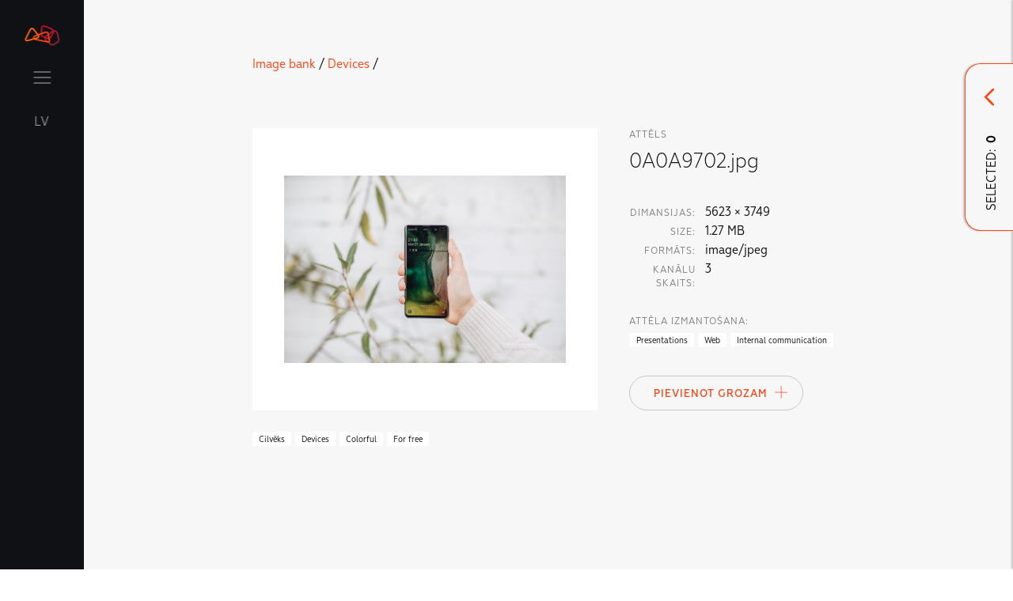

--- FILE ---
content_type: text/html; charset=UTF-8
request_url: https://stilagramata.lmt.lv/en/imagebank/iekartas/id/1241
body_size: 5729
content:
<!doctype html>
<html class="brandbook-app" lang="en" dir="ltr">

    <head>
    <meta charset="utf-8">
    <meta http-equiv="x-ua-compatible" content="ie=edge">
    <meta name="viewport" content="width=device-width, initial-scale=1.0">

    <title>Image Bank | LMT Stilagrāmata</title>
    <meta name="description" content="LMT Stilagrāmata">

    
    <!-- Favicon -->
    <link rel="apple-touch-icon" sizes="180x180" href="https://stilagramata.lmt.lv/themes/brandbook/assets/fav/apple-touch-icon.png">
    <link rel="icon" type="image/png" sizes="32x32" href="https://stilagramata.lmt.lv/themes/brandbook/assets/fav/favicon-32x32.png">
    <link rel="icon" type="image/png" sizes="16x16" href="https://stilagramata.lmt.lv/themes/brandbook/assets/fav/favicon-16x16.png">
    <link rel="manifest" href="https://stilagramata.lmt.lv/themes/brandbook/assets/fav/site.webmanifest">
    <link rel="mask-icon" href="https://stilagramata.lmt.lv/themes/brandbook/assets/fav/safari-pinned-tab.svg" color="#ff6a13">
    <link rel="shortcut icon" href="https://stilagramata.lmt.lv/themes/brandbook/assets/fav/favicon.ico">
    <meta name="msapplication-TileColor" content="#da532c">
    <meta name="msapplication-config" content="https://stilagramata.lmt.lv/themes/brandbook/assets/fav/browserconfig.xml">
    <meta name="theme-color" content="#ffffff">

    <link rel="stylesheet" href="https://cdn.jsdelivr.net/sweetalert2/6.6.2/sweetalert2.min.css">

    
    <link rel="stylesheet" href="https://stilagramata.lmt.lv/themes/brandbook/assets/css/main.css">
</head>
  	<body>
        
        <div class="page-wrap">
          <header class="header" data-main-menu>
    <div class="header__menu-col">
        <div class="header__item">
            <nav class="nav">
  <div class="container">
    <ul class="nav__list">
        <li class="nav__item "><a class="nav__link" href="https://stilagramata.lmt.lv/en">Start</a></li>

                            

<li class="nav__item    nav__item--has-sub">
  <a class="nav__link " href="">Brand</a>

      <ul>
          

<li class="nav__item    ">
  <a class="nav__link " href="https://stilagramata.lmt.lv/en/brandbook/zimols/zimola-vestijums">Brand message</a>

  </li>          

<li class="nav__item    ">
  <a class="nav__link " href="https://stilagramata.lmt.lv/en/brandbook/zimols/logo">Logo</a>

  </li>          

<li class="nav__item    ">
  <a class="nav__link " href="https://stilagramata.lmt.lv/en/brandbook/zimols/logo-animacija">Logo animation</a>

  </li>          

<li class="nav__item    ">
  <a class="nav__link " href="https://stilagramata.lmt.lv/en/brandbook/zimols/logo-skana">Logo sound</a>

  </li>          

<li class="nav__item    ">
  <a class="nav__link " href="https://stilagramata.lmt.lv/en/brandbook/zimols/krasas">Colours</a>

  </li>          

<li class="nav__item    ">
  <a class="nav__link " href="https://stilagramata.lmt.lv/en/brandbook/zimols/tipografika">Typography</a>

  </li>          

<li class="nav__item    ">
  <a class="nav__link " href="https://stilagramata.lmt.lv/en/brandbook/zimols/atteli">Images</a>

  </li>          

<li class="nav__item    ">
  <a class="nav__link " href="https://stilagramata.lmt.lv/en/brandbook/zimols/grafiskie-elementi">Graphic elements</a>

  </li>          

<li class="nav__item    ">
  <a class="nav__link " href="https://stilagramata.lmt.lv/en/brandbook/zimols/valoda">Language</a>

  </li>        </ul>

    <span class="nav__expander"></span>
  </li>                    

<li class="nav__item    nav__item--has-sub">
  <a class="nav__link " href="">LMT Innovations</a>

      <ul>
          

<li class="nav__item    ">
  <a class="nav__link " href="https://stilagramata.lmt.lv/en/brandbook/lmt-innovations/lmt-innovations">LMT Innovations</a>

  </li>        </ul>

    <span class="nav__expander"></span>
  </li>                    

<li class="nav__item    nav__item--has-sub">
  <a class="nav__link " href="">LMT Defence</a>

      <ul>
          

<li class="nav__item    ">
  <a class="nav__link " href="https://stilagramata.lmt.lv/en/brandbook/lmt-defence/lmt-defence">LMT Defence</a>

  </li>        </ul>

    <span class="nav__expander"></span>
  </li>        
        <li class="nav__item nav__item--has-sub">
          <a class="nav__link">Downloads and news</a>
          <ul>
            <li class="nav__item"><a class="nav__link " href="https://stilagramata.lmt.lv/en/downloads">Download materials</a></li>
            <li class="nav__item"><a class="nav__link " href="https://stilagramata.lmt.lv/en/updates">Updates</a></li>
          </ul>
          <span class="nav__expander"></span>
        </li>

        <li class="nav__item nav__item--has-sub">
          <a class="nav__link" >Developed materials</a>
          <ul>
                        <li class="nav__item"><a class="nav__link is-active" href="https://stilagramata.lmt.lv/en/imagebank">Image bank</a></li>
          </ul>
          <span class="nav__expander"></span>
        </li>
    </ul>
  </div>
</nav>        </div>
    </div>

    <div class="header__button-col">
        <div class="header__item header__logo">
            <a href="https://stilagramata.lmt.lv/en">
                <svg class="icon logo" viewBox="0 0 45 27"><use xlink:href="https://stilagramata.lmt.lv/themes/brandbook/assets/img/icon-sprite.svg#logo-color"></use></svg>
            </a>
        </div>
        <div class="header__item header__spacer"></div>
        <div class="header__item header__hamburger">
            <button class="hamburger hamburger--squeeze" type="button" data-hamburger>
              <span class="hamburger-box">
                <span class="hamburger-inner"></span>
              </span>
            </button>
        </div>

        <div class="header__item header__language">
                                                <a href="#" data-request="onSwitchLocale" data-request-data="locale: 'lv'">LV</a>
                                                                </div>

            </div>
</header>
          <div class="content">
              
<section class="section section_image-bank padded--top block-type--intro bg--gray-lightest">
    <div class="row">
        <div class="col-xs-0 col-md-2"></div>
        <div class="col-xs-11 col-md-7">
            <a href="https://stilagramata.lmt.lv/en/imagebank">Image bank</a>&nbsp;/

                            <a href="https://stilagramata.lmt.lv/en/imagebank/iekartas">Devices</a>&nbsp;/
                    </div>
    </div>
</section>

<section class="section section_image-bank--image padded block-type--downloads bg--gray-lightest " data-image-id="1241">
    <div class="row">
        <div class="col-xs-0 col-md-2"></div>
        <div class="col-xs-11 col-md-7">
            <div class="row">
                <div class="col-xs-11 col-md-7 image" >
                    <div class="image__container">
                        <img class="lazy" src="https://stilagramata.lmt.lv/themes/brandbook//assets/img/lazyloadplaceholder.jpg"
                            data-src="/assets/imagebank/images/5fa/a41/8fa/thumb_763_800_600_0_0_auto.jpg"
                            data-zoom-src="/assets/imagebank/images/5fa/a41/8fa/thumb_763_800_600_0_0_auto.jpg">

                        <button class="btn btn--plain btn--icon zoom" data-open-image-modal>
                            <svg width="17" height="17" viewBox="0 0 17 17" fill="none" xmlns="http://www.w3.org/2000/svg">
                            <path fill-rule="evenodd" clip-rule="evenodd" d="M11.8917 13.3943C10.6501 14.3242 9.10811 14.875 7.4375 14.875C3.32989 14.875 0 11.5451 0 7.4375C0 3.32989 3.32989 0 7.4375 0C11.5451 0 14.875 3.32989 14.875 7.4375C14.875 9.1081 14.3242 10.6501 13.3943 11.8917L16.6888 15.1862C17.1037 15.6011 17.1037 16.2739 16.6888 16.6888C16.2739 17.1037 15.6011 17.1037 15.1862 16.6888L11.8917 13.3943ZM12.75 7.4375C12.75 10.3715 10.3715 12.75 7.4375 12.75C4.50349 12.75 2.125 10.3715 2.125 7.4375C2.125 4.50349 4.50349 2.125 7.4375 2.125C10.3715 2.125 12.75 4.50349 12.75 7.4375Z" fill="#1A1918"/>
                            <path fill-rule="evenodd" clip-rule="evenodd" d="M7.5 4.5C7.77614 4.5 8 4.72386 8 5V7H10C10.2761 7 10.5 7.22386 10.5 7.5C10.5 7.77614 10.2761 8 10 8H8L8 10C8 10.2761 7.77614 10.5 7.5 10.5C7.22386 10.5 7 10.2761 7 10L7 8H5C4.72386 8 4.5 7.77614 4.5 7.5C4.5 7.22386 4.72386 7 5 7H7V5C7 4.72386 7.22386 4.5 7.5 4.5Z" fill="#1A1918"/>
                            </svg>
                        </button>
                    </div>
                </div>

                <div class="col-xs-11 col-md-4 text">
                    <div class="text__container">
                        <label for="">attēls</label>
                        <h2 class="text__title">0A0A9702.jpg</h2>

                        <div class="text__image-metadata">
                            <table>
                                <tr>
                                    <td>
                                        <label>Dimansijas:</label>
                                    </td>
                                    <td width="100%"> 5623 &times; 3749 </td>
                                </tr>

                                    <tr>
        <td>
            <label>Size:</label>
        </td>
        <td> 1.27 MB </td>
    </tr>
                                    <tr>
        <td>
            <label>Formāts:</label>
        </td>
        <td> image/jpeg </td>
    </tr>

                                
                                    <tr>
        <td>
            <label>Kanālu skaits:</label>
        </td>
        <td> 3 </td>
    </tr>
                                
                                                                                                                                
                            </table>
                        </div>

                                                <div class="text__image-metadata">
                            <label>Attēla izmantošana:</label>
                            <table>
                                <tr>
                                    <td width="100%">
                                        <div class="taglist">
                                            <div class="taglist__body">
                                                                                                    <span class="taglist__item white">Presentations</span>
                                                                                                    <span class="taglist__item white">Web</span>
                                                                                                    <span class="taglist__item white">Internal communication</span>
                                                                                            </div>
                                        </div>
                                    </td>
                                </tr>
                            </table>
                        </div>
                        
                    </div>

                    <div class="bottom">
                        <div class="btn-group ">
                            <button class="btn btn--secondary btn--has-icon color-primary"
                                data-request="DownloadRequestHelper::onAddImage"
                                data-request-success="addToRequest__Success(data)"
                                data-request-data="id:1241"
                            >
                                Pievienot Grozam

                                <svg class="btn--icon__icon icon add" viewBox="0 0 16 16" style="top:3px;">
                                    <use class="ic-1" xlink:href="https://stilagramata.lmt.lv/themes/brandbook/assets/img/icon-sprite.svg#close-transparent"></use>
                                </svg>
                            </button>
                        </div>
                    </div>
                </div>

                <div class="col-xs-11 col-md-7 " >
                    <br>
                    <div class="taglist ">
                        <div class="taglist__body">
                                                            <span class="taglist__item white">Cilvēks</span>
                                                                                        <span class="taglist__item white">Devices </span>
                                                            <span class="taglist__item white">Colorful</span>
                                                            <span class="taglist__item white">For free </span>
                                                    </div>
                    </div>
                </div>
                <div class="col-xs-11 col-md-4">
                                    </div>
            </div>
        </div>
    </div>
</section>

<section class="section section_image-bank padded--bottom block-type--downloads bg--gray-lightest">
    <div class="block-type--downloads__pagegroup">
                            <div class="row padded--top">
                <div class="col-xs-0 col-md-2"></div>
                <div class="col-xs-11 col-md-7">
                    <label for="">Citi Attēli</label>
                    <div class="row block-type--downloads">
                            <div class="col-xs-11 col-md-thirds">
        <div class="block-type--downloads__item islink " data-image-id="1211">

    <a class="title-description-group" data-aos="fade-up" href="https://stilagramata.lmt.lv/en/imagebank/iekartas/id/1211">
        <div class="image">
            <img class="lazy" src="https://stilagramata.lmt.lv/themes/brandbook//assets/img/lazyloadplaceholder.jpg" data-src="/assets/imagebank/images/5fa/a40/97e/thumb_733_800_600_0_0_crop.jpg" alt="">
        </div>

            </a>
</div>    </div>
    <div class="col-xs-11 col-md-thirds">
        <div class="block-type--downloads__item islink " data-image-id="1227">

    <a class="title-description-group" data-aos="fade-up" href="https://stilagramata.lmt.lv/en/imagebank/iekartas/id/1227">
        <div class="image">
            <img class="lazy" src="https://stilagramata.lmt.lv/themes/brandbook//assets/img/lazyloadplaceholder.jpg" data-src="/assets/imagebank/images/5fa/a41/209/thumb_749_800_600_0_0_crop.jpg" alt="">
        </div>

            </a>
</div>    </div>
    <div class="col-xs-11 col-md-thirds">
        <div class="block-type--downloads__item islink " data-image-id="1229">

    <a class="title-description-group" data-aos="fade-up" href="https://stilagramata.lmt.lv/en/imagebank/iekartas/id/1229">
        <div class="image">
            <img class="lazy" src="https://stilagramata.lmt.lv/themes/brandbook//assets/img/lazyloadplaceholder.jpg" data-src="/assets/imagebank/images/5fa/a41/34c/thumb_751_800_600_0_0_crop.jpg" alt="">
        </div>

            </a>
</div>    </div>
    <div class="col-xs-11 col-md-thirds">
        <div class="block-type--downloads__item islink " data-image-id="1233">

    <a class="title-description-group" data-aos="fade-up" href="https://stilagramata.lmt.lv/en/imagebank/iekartas/id/1233">
        <div class="image">
            <img class="lazy" src="https://stilagramata.lmt.lv/themes/brandbook//assets/img/lazyloadplaceholder.jpg" data-src="/assets/imagebank/images/5fa/a41/4bc/thumb_755_800_600_0_0_crop.jpg" alt="">
        </div>

            </a>
</div>    </div>
    <div class="col-xs-11 col-md-thirds">
        <div class="block-type--downloads__item islink " data-image-id="1244">

    <a class="title-description-group" data-aos="fade-up" href="https://stilagramata.lmt.lv/en/imagebank/iekartas/id/1244">
        <div class="image">
            <img class="lazy" src="https://stilagramata.lmt.lv/themes/brandbook//assets/img/lazyloadplaceholder.jpg" data-src="/assets/imagebank/images/5fa/a41/a9e/thumb_766_800_600_0_0_crop.jpg" alt="">
        </div>

            </a>
</div>    </div>
    <div class="col-xs-11 col-md-thirds">
        <div class="block-type--downloads__item islink " data-image-id="8">

    <a class="title-description-group" data-aos="fade-up" href="https://stilagramata.lmt.lv/en/imagebank/gaisa-balons/id/8">
        <div class="image">
            <img class="lazy" src="https://stilagramata.lmt.lv/themes/brandbook//assets/img/lazyloadplaceholder.jpg" data-src="/assets/imagebank/images/5fa/40e/264/thumb_31_800_600_0_0_crop.jpg" alt="">
        </div>

            </a>
</div>    </div>
    <div class="col-xs-11 col-md-thirds">
        <div class="block-type--downloads__item islink " data-image-id="16">

    <a class="title-description-group" data-aos="fade-up" href="https://stilagramata.lmt.lv/en/imagebank/gaisa-balons/id/16">
        <div class="image">
            <img class="lazy" src="https://stilagramata.lmt.lv/themes/brandbook//assets/img/lazyloadplaceholder.jpg" data-src="/assets/imagebank/images/5fa/40e/6a5/thumb_39_800_600_0_0_crop.jpg" alt="">
        </div>

            </a>
</div>    </div>
    <div class="col-xs-11 col-md-thirds">
        <div class="block-type--downloads__item islink " data-image-id="1305">

    <a class="title-description-group" data-aos="fade-up" href="https://stilagramata.lmt.lv/en/imagebank/gaisa-balons/cilveki-2/id/1305">
        <div class="image">
            <img class="lazy" src="https://stilagramata.lmt.lv/themes/brandbook//assets/img/lazyloadplaceholder.jpg" data-src="/assets/imagebank/images/5fa/a65/865/thumb_842_800_600_0_0_crop.jpg" alt="">
        </div>

            </a>
</div>    </div>
    <div class="col-xs-11 col-md-thirds">
        <div class="block-type--downloads__item islink " data-image-id="1307">

    <a class="title-description-group" data-aos="fade-up" href="https://stilagramata.lmt.lv/en/imagebank/gaisa-balons/cilveki-2/id/1307">
        <div class="image">
            <img class="lazy" src="https://stilagramata.lmt.lv/themes/brandbook//assets/img/lazyloadplaceholder.jpg" data-src="/assets/imagebank/images/5fa/a65/940/thumb_844_800_600_0_0_crop.jpg" alt="">
        </div>

            </a>
</div>    </div>
    <div class="col-xs-11 col-md-thirds">
        <div class="block-type--downloads__item islink " data-image-id="1308">

    <a class="title-description-group" data-aos="fade-up" href="https://stilagramata.lmt.lv/en/imagebank/gaisa-balons/cilveki-2/id/1308">
        <div class="image">
            <img class="lazy" src="https://stilagramata.lmt.lv/themes/brandbook//assets/img/lazyloadplaceholder.jpg" data-src="/assets/imagebank/images/5fa/a65/97a/thumb_845_800_600_0_0_crop.jpg" alt="">
        </div>

            </a>
</div>    </div>
    <div class="col-xs-11 col-md-thirds">
        <div class="block-type--downloads__item islink " data-image-id="1311">

    <a class="title-description-group" data-aos="fade-up" href="https://stilagramata.lmt.lv/en/imagebank/gaisa-balons/cilveki-2/id/1311">
        <div class="image">
            <img class="lazy" src="https://stilagramata.lmt.lv/themes/brandbook//assets/img/lazyloadplaceholder.jpg" data-src="/assets/imagebank/images/5fa/a65/ab6/thumb_848_800_600_0_0_crop.jpg" alt="">
        </div>

            </a>
</div>    </div>
    <div class="col-xs-11 col-md-thirds">
        <div class="block-type--downloads__item islink " data-image-id="1373">

    <a class="title-description-group" data-aos="fade-up" href="https://stilagramata.lmt.lv/en/imagebank/lmt-foto-sesijas/lmt-fotosesijas/id/1373">
        <div class="image">
            <img class="lazy" src="https://stilagramata.lmt.lv/themes/brandbook//assets/img/lazyloadplaceholder.jpg" data-src="/assets/imagebank/images/5fd/880/601/thumb_882_800_600_0_0_crop.jpg" alt="">
        </div>

            </a>
</div>    </div>
    <div class="col-xs-11 col-md-thirds">
        <div class="block-type--downloads__item islink " data-image-id="1398">

    <a class="title-description-group" data-aos="fade-up" href="https://stilagramata.lmt.lv/en/imagebank/lmt-foto-sesijas/lmt-fotosesijas/id/1398">
        <div class="image">
            <img class="lazy" src="https://stilagramata.lmt.lv/themes/brandbook//assets/img/lazyloadplaceholder.jpg" data-src="/assets/imagebank/images/5fd/881/9f8/thumb_907_800_600_0_0_crop.jpg" alt="">
        </div>

            </a>
</div>    </div>
    <div class="col-xs-11 col-md-thirds">
        <div class="block-type--downloads__item islink " data-image-id="1971">

    <a class="title-description-group" data-aos="fade-up" href="https://stilagramata.lmt.lv/en/imagebank/gaisa-balons/-2/id/1971">
        <div class="image">
            <img class="lazy" src="https://stilagramata.lmt.lv/themes/brandbook//assets/img/lazyloadplaceholder.jpg" data-src="/assets/imagebank/images/61d/fea/955/thumb_1569_800_600_0_0_crop.jpg" alt="">
        </div>

            </a>
</div>    </div>
    <div class="col-xs-11 col-md-thirds">
        <div class="block-type--downloads__item islink " data-image-id="1973">

    <a class="title-description-group" data-aos="fade-up" href="https://stilagramata.lmt.lv/en/imagebank/gaisa-balons/-2/id/1973">
        <div class="image">
            <img class="lazy" src="https://stilagramata.lmt.lv/themes/brandbook//assets/img/lazyloadplaceholder.jpg" data-src="/assets/imagebank/images/61e/6c7/472/thumb_1571_800_600_0_0_crop.jpg" alt="">
        </div>

            </a>
</div>    </div>
    <div class="col-xs-11 col-md-thirds">
        <div class="block-type--downloads__item islink " data-image-id="2013">

    <a class="title-description-group" data-aos="fade-up" href="https://stilagramata.lmt.lv/en/imagebank/gaisa-balons/cilveki-2/id/2013">
        <div class="image">
            <img class="lazy" src="https://stilagramata.lmt.lv/themes/brandbook//assets/img/lazyloadplaceholder.jpg" data-src="/assets/imagebank/images/628/b37/616/thumb_1613_800_600_0_0_crop.jpg" alt="">
        </div>

            </a>
</div>    </div>
    <div class="col-xs-11 col-md-thirds">
        <div class="block-type--downloads__item islink " data-image-id="2032">

    <a class="title-description-group" data-aos="fade-up" href="https://stilagramata.lmt.lv/en/imagebank/lmt-foto-sesijas/nakotnes-bildes/id/2032">
        <div class="image">
            <img class="lazy" src="https://stilagramata.lmt.lv/themes/brandbook//assets/img/lazyloadplaceholder.jpg" data-src="/assets/imagebank/images/628/ccc/598/thumb_1632_800_600_0_0_crop.jpg" alt="">
        </div>

            </a>
</div>    </div>
    <div class="col-xs-11 col-md-thirds">
        <div class="block-type--downloads__item islink " data-image-id="2107">

    <a class="title-description-group" data-aos="fade-up" href="https://stilagramata.lmt.lv/en/imagebank/gaisa-balons/cilveki-2/id/2107">
        <div class="image">
            <img class="lazy" src="https://stilagramata.lmt.lv/themes/brandbook//assets/img/lazyloadplaceholder.jpg" data-src="/assets/imagebank/images/650/950/8e0/thumb_1747_800_600_0_0_crop.jpg" alt="">
        </div>

            </a>
</div>    </div>
                    </div>
                </div>
            </div>
            </div>
</section>

    
<section class="section section--mobile-nopadding block block-type--page-navigation" style="margin-top:0;">
    <div class="row">
        <div class="col-xs-0 col-md-1"></div>

        <div class="col-xs-5 col-md-3 block-type--page-navigation__prev">
                        <a href="https://stilagramata.lmt.lv/en/imagebank" class="block-type--page-navigation__link">

                <div class="block-type--page-navigation__btn prev">
                    <div  class="btn btn--plain btn--icon-withborder">
                        <svg class=" icon page-nav-prev" viewBox="0 0 48 48">
                            <use xlink:href="https://stilagramata.lmt.lv/themes/brandbook/assets/img/icon-sprite.svg#page-nav-prev"></use>
                        </svg>
                    </div>
                </div>

                <div class="block-type--page-navigation__text">
                    <div class="container">
                        <p class="text-label">Back</p>
                        <p class="h3">Image bank</p>
                    </div>
                </div>
            </a>
                    </div>
        <div class="col-xs-0 col-md-2"></div>

            </div>
</section>          </div>

          <footer class="footer padded bg--gray-dark">
    <div class="row">
        <div class="col col-xs-0 col-md-1"></div>

        <div class="col col-xs-11 col-md-5">
            <h3 class="light">Expanded contents</h3>
        </div>
    </div>

    <div class="row">
        <div class="col col-xs-0 col-md-1"></div>

        <div class="col col-xs-11 col-md-9">
            <ul class="nav--footer">
                                <li class="">
                    <span class="bold">Brand</span>
                    <ul>
                                                                        <li  ><a href="https://stilagramata.lmt.lv/en/brandbook/zimols/zimola-vestijums">Brand message</a></li>
                                                    <li  ><a href="https://stilagramata.lmt.lv/en/brandbook/zimols/logo">Logo</a></li>
                                                    <li  ><a href="https://stilagramata.lmt.lv/en/brandbook/zimols/logo-animacija">Logo animation</a></li>
                                                    <li  ><a href="https://stilagramata.lmt.lv/en/brandbook/zimols/logo-skana">Logo sound</a></li>
                                                    <li  ><a href="https://stilagramata.lmt.lv/en/brandbook/zimols/krasas">Colours</a></li>
                                                    <li  ><a href="https://stilagramata.lmt.lv/en/brandbook/zimols/tipografika">Typography</a></li>
                                                    <li  ><a href="https://stilagramata.lmt.lv/en/brandbook/zimols/atteli">Images</a></li>
                                                    <li  ><a href="https://stilagramata.lmt.lv/en/brandbook/zimols/grafiskie-elementi">Graphic elements</a></li>
                                                    <li  ><a href="https://stilagramata.lmt.lv/en/brandbook/zimols/valoda">Language</a></li>
                                                                </ul>
                <li>
                                <li class="">
                    <span class="bold">LMT Innovations</span>
                    <ul>
                                                                        <li  ><a href="https://stilagramata.lmt.lv/en/brandbook/lmt-innovations/lmt-innovations">LMT Innovations</a></li>
                                                                </ul>
                <li>
                                <li class="">
                    <span class="bold">LMT Defence</span>
                    <ul>
                                                                        <li  ><a href="https://stilagramata.lmt.lv/en/brandbook/lmt-defence/lmt-defence">LMT Defence</a></li>
                                                                </ul>
                <li>
                                <li>
                    <span class="bold">Downloads and news</span>
                    <ul>
                        <li><a href="https://stilagramata.lmt.lv/en/downloads">Download materials</a></li>
                        <li><a href="https://stilagramata.lmt.lv/en/updates">Updates</a></li>
                    </ul>
                </li>
                <li>
                    <span class="bold">Developed materials</span>
                    <ul>
                        <li><a href="https://stilagramata.lmt.lv/en/imagebank">Image bank</a></li>
                    </ul>
                </li>
            </ul>
        </div>
    </div>
</footer>        </div>

        <div class="overflow"></div>

                <div id="download-request-modal" class="">

    <div class="item-contain">
        <div class="item-header">
            <h4>List of downloads </h4>

            <div class="copy" data-copy-cart-link>
                <img src="https://stilagramata.lmt.lv/themes/brandbook/assets/img/icon-sprite-saurce/copy.svg">
            </div>
        </div>
        <div class="item-body">
            <ul class="list" id="requestList">
                
            </ul>
        </div>
        <div class="item-footer">
            <div class="btn-group btn-group--center download-button" style="display:none;">
                <button
                    data-request="DownloadRequestHelper::onStartCreateRequest"
                    data-attach-loading
                    data-trigger-action="disable"
                    class="btn btn--has-icon btn--plain" >
                    Request pictures
                    <svg class="btn--icon__icon icon arrow-down" viewBox="0 0 16 17">
                        <use xlink:href="https://stilagramata.lmt.lv/themes/brandbook/assets/img/icon-sprite.svg#arrow-down-transparent"></use>
                    </svg>
                </button>
            </div>
        </div>


        <div class="modal-toggle">
            <div class="modal-toggle--button">
                <svg class="btn--icon__icon icon" viewBox="0 0 16 17">
                    <use class="icn3" xlink:href="https://stilagramata.lmt.lv/themes/brandbook/assets/img/icon-sprite.svg#arrow-down-transparent"></use>
                </svg>

                <div class="modal-toggle--text">Selected:&nbsp;&nbsp;<b data-picturecount></b></div>
            </div>
        </div>

    </div>

    <div class="bg" close-download-request-modal></div>
</div>

<div id="requestFormModal"></div>

<div id="imageZoomModal">
    <div class="item-contain">
        <a class="close-modal btn btn--plain btn--icon-withborder">
            <svg class="btn--icon__icon icon add" viewBox="0 0 20 20"><path d="M2 1l16 15.529M2 17L18 1.471"></path></svg>
        </a>

        <img src="https://stilagramata.lmt.lv/themes/brandbook//assets/img/lazyloadplaceholder.jpg" alt="">
    </div>

    <div class="bg" close-download-request-modal ></div>
</div>

<div id="download-request-modal-loading"></div>



        <script src="https://cdn.jsdelivr.net/sweetalert2/6.6.2/sweetalert2.min.js" type="text/javascript"></script>
<script src="https://cdn.jsdelivr.net/gh/cferdinandi/smooth-scroll@16.1/dist/smooth-scroll.polyfills.min.js"></script>
<script src="https://cdn.jsdelivr.net/npm/intersection-observer@0.7.0/intersection-observer.js"></script>

<script src="https://stilagramata.lmt.lv/combine/c5e5729ac0b1758474f35ee7cf8821c0-1595142069"></script>

<script src="/modules/system/assets/js/framework.js"></script>
<script src="/modules/system/assets/js/framework.extras.js"></script>
<link rel="stylesheet" property="stylesheet" href="/modules/system/assets/css/framework.extras.css">




<script src="https://stilagramata.lmt.lv/themes/brandbook/assets/js/min/vendor.js?990310850"></script>
<script src="https://stilagramata.lmt.lv/themes/brandbook/assets/js/min/main.js?1901918603"></script>

<script>
    $(window).on('ajaxErrorMessage', function(event, message){
        console.log(event, message)
        // This can be any custom JavaScript you want
        // alert('Something bad happened, mate, here it is: ' + message);
        swal(message, "", 'error');
        // This will stop the default alert() message
        event.preventDefault();
    })


    $(window).on('ajaxConfirmMessage', function(event, message) {
        Swal({
          title: "Are you sure?",
          text: message,
          type: "warning",
          showCancelButton: true,
        })
        .then(function(result){
          if (result) {
            event.promise.resolve();
          } else {
            event.promise.reject();
          }
        }).catch(Swal.noop);

        event.preventDefault();
        return true;
    });

    $(document).on('ajaxSetup', '[data-request][data-request-flash]', function(event, context) {
        context.options.handleErrorMessage = function(message) {
            // $.oc.flashMsg({ text: message, class: 'error' })
            Swal(message, "", 'error');
            return false;
        }

        context.options.handleFlashMessage = function(message, type) {
            Swal(message, "", type);
        }
    });
</script>

<script>
    function checkDownloadRequestModalList() {
        let hadDownloadReqests = localStorage.getItem('__hadDownloadReqests') == 'true';
        $items = $('#requestList > *');

        console.log($items.length, hadDownloadReqests);

        $('#download-request-modal [data-picturecount]').text($items.length);

        if ($items.length > 0) {
            $('#download-request-modal').addClass('is-visible');
            $('.download-button').show();


            if (!hadDownloadReqests) {
                console.log('opening');
                setTimeout(function() {
                    $('#download-request-modal').addClass('is-open');
                }, 300);
            } else {
                console.log('just poping');
                $('#download-request-modal .modal-toggle').toggleClass('pop');
            }

            hadDownloadReqests = true;
        } else {
            $('.download-button').hide();
            hadDownloadReqests = false;
        }

        localStorage.setItem('__hadDownloadReqests', hadDownloadReqests);
    }

    function addToRequest__Success(data) {
        checkDownloadRequestModalList()

        if (data.addedImageId ) {
            $('[data-image-id="' + data.addedImageId + '"]').addClass('is-selected');
        }
        if (data.removedImageId) {
            $('[data-image-id="' + data.removedImageId + '"]').removeClass('is-selected');
        }
    }

    $('#download-request-modal .modal-toggle').click(function() {
        $('#download-request-modal').toggleClass('is-open');
    });

    $(document).on('click', '[close-download-request-modal]', function () {
        $('#download-request-modal').removeClass('is-open');
    })

    $(document).ready(function () {
        let hadDownloadReqests = localStorage.getItem('__hadDownloadReqests');

        if (hadDownloadReqests == null) {
            localStorage.setItem('__hadDownloadReqests', false);
        }

        checkDownloadRequestModalList();
    });

    function openDownloadRequestFormModal() {
        try {
            localStorage.setItem('__hadDownloadReqests', false);
        } catch (error) {}

        $('#download-request-form-modal').fadeIn(300);
        $('#download-request-form-modal').addClass('is-open');
    }

    function closeDownloadRequestFormModal() {
        $('#download-request-form-modal').fadeOut(300);
        $('#download-request-form-modal').removeClass('is-open');
    }

    function showDownloadRequestLoading() {

    }

    function hideDownloadRequestLoading() {
        $('#download-request-modal-loading').hide();
    }

    $('#download-request-form-modal .modal-toggle').click(function() {
        $('#download-request-modal').toggleClass('is-open');
    });

    $(document).on('click', '[data-close-request-form]', function () {
        closeDownloadRequestFormModal();
    })

    $(document).on('click', '[data-open-request-form]', function () {
        $('#download-request-modal').removeClass('is-open');
        openDownloadRequestFormModal();
    })

    $('.download-button button').on('click', '.download-button button', function (e) {
        showDownloadRequestLoading();
    })

    $(document).on('click', '[data-copy-cart-link]', function () {

        $.request("DownloadRequestHelper::onGetCartLink", {
            success: function(data) {
                var el = document.createElement('textarea');
                el.value = data.link;
                document.body.appendChild(el);

                el.select();

                document.execCommand('copy');
                document.body.removeChild(el);

                $.oc.flashMsg({
                    'text': 'Links uz lejupielāu sarakstu ir nokopēts!',
                    'interval': 2
                })
            }
        })

    })
</script>
        <!-- Backend Menu -->

  	<script>(function(){function c(){var b=a.contentDocument||a.contentWindow.document;if(b){var d=b.createElement('script');d.innerHTML="window.__CF$cv$params={r:'9c1dc04009f23a91',t:'MTc2OTA3MTI3Mg=='};var a=document.createElement('script');a.src='/cdn-cgi/challenge-platform/scripts/jsd/main.js';document.getElementsByTagName('head')[0].appendChild(a);";b.getElementsByTagName('head')[0].appendChild(d)}}if(document.body){var a=document.createElement('iframe');a.height=1;a.width=1;a.style.position='absolute';a.style.top=0;a.style.left=0;a.style.border='none';a.style.visibility='hidden';document.body.appendChild(a);if('loading'!==document.readyState)c();else if(window.addEventListener)document.addEventListener('DOMContentLoaded',c);else{var e=document.onreadystatechange||function(){};document.onreadystatechange=function(b){e(b);'loading'!==document.readyState&&(document.onreadystatechange=e,c())}}}})();</script></body>
</html>

--- FILE ---
content_type: text/css
request_url: https://stilagramata.lmt.lv/themes/brandbook/assets/css/main.css
body_size: 26870
content:
/*! normalize.css v8.0.1 | MIT License | github.com/necolas/normalize.css */html{line-height:1.15;-webkit-text-size-adjust:100%}body{margin:0}main{display:block}h1{font-size:2em;margin:0.67em 0}hr{-webkit-box-sizing:content-box;box-sizing:content-box;height:0;overflow:visible}pre{font-family:monospace, monospace;font-size:1em}a{background-color:transparent}abbr[title]{border-bottom:none;text-decoration:underline;-webkit-text-decoration:underline dotted;text-decoration:underline dotted}b,strong{font-weight:bolder}code,kbd,samp{font-family:monospace, monospace;font-size:1em}small{font-size:80%}sub,sup{font-size:75%;line-height:0;position:relative;vertical-align:baseline}sub{bottom:-0.25em}sup{top:-0.5em}img{border-style:none}button,input,optgroup,select,textarea{font-family:inherit;font-size:100%;line-height:1.15;margin:0}button,input{overflow:visible}button,select{text-transform:none}button,[type="button"],[type="reset"],[type="submit"]{-webkit-appearance:button}button::-moz-focus-inner,[type="button"]::-moz-focus-inner,[type="reset"]::-moz-focus-inner,[type="submit"]::-moz-focus-inner{border-style:none;padding:0}button:-moz-focusring,[type="button"]:-moz-focusring,[type="reset"]:-moz-focusring,[type="submit"]:-moz-focusring{outline:1px dotted ButtonText}fieldset{padding:0.35em 0.75em 0.625em}legend{-webkit-box-sizing:border-box;box-sizing:border-box;color:inherit;display:table;max-width:100%;padding:0;white-space:normal}progress{vertical-align:baseline}textarea{overflow:auto}[type="checkbox"],[type="radio"]{-webkit-box-sizing:border-box;box-sizing:border-box;padding:0}[type="number"]::-webkit-inner-spin-button,[type="number"]::-webkit-outer-spin-button{height:auto}[type="search"]{-webkit-appearance:textfield;outline-offset:-2px}[type="search"]::-webkit-search-decoration{-webkit-appearance:none}::-webkit-file-upload-button{-webkit-appearance:button;font:inherit}details{display:block}summary{display:list-item}template{display:none}[hidden]{display:none}@font-face{font-family:'geometrianarrow';src:url("../font/geometrianarrow-thin.otf") format("opentype");font-weight:100;font-style:normal}@font-face{font-family:'geometrianarrow';src:url("../font/geometrianarrow-extralight.otf") format("opentype");font-weight:200;font-style:normal}@font-face{font-family:'geometrianarrow';src:url("../font/geometrianarrow-light.otf") format("opentype");font-weight:300;font-style:normal}@font-face{font-family:'geometrianarrow';src:url("../font/geometrianarrow-regular.otf") format("opentype");font-weight:normal;font-style:normal}@font-face{font-family:'geometrianarrow';src:url("../font/geometrianarrow-medium.otf") format("opentype");font-weight:500;font-style:normal}@font-face{font-family:'geometrianarrow';src:url("../font/geometrianarrow-bold.otf") format("opentype");font-weight:700;font-style:normal}@font-face{font-family:'geometrianarrow';src:url("../font/geometrianarrow-extrabold.otf") format("opentype");font-weight:800;font-style:normal}@font-face{font-family:'geometrianarrow';src:url("../font/geometrianarrow-heavy.otf") format("opentype");font-weight:900;font-style:normal}.row{-webkit-box-sizing:border-box;box-sizing:border-box;margin:0 auto;width:100%;display:-ms-flexbox;display:-webkit-box;display:flex;-webkit-box-flex:0;-ms-flex:0 1 auto;flex:0 1 auto;-webkit-box-orient:horizontal;-webkit-box-direction:normal;-ms-flex-direction:row;flex-direction:row;-ms-flex-wrap:wrap;flex-wrap:wrap;max-width:2400px}.row.reverse{-webkit-box-orient:horizontal;-webkit-box-direction:reverse;-ms-flex-direction:row-reverse;flex-direction:row-reverse}.row.natural-height{-webkit-box-align:start;-ms-flex-align:start;align-items:flex-start}.row.flex-column{-webkit-box-orient:vertical;-webkit-box-direction:normal;-ms-flex-direction:column;flex-direction:column}.col{-webkit-box-sizing:border-box;box-sizing:border-box;-webkit-box-flex:1;-ms-flex-positive:1;flex-grow:1;-ms-flex-preferred-size:0;flex-basis:0;max-width:100%;padding:0rem}.col.reverse{-webkit-box-orient:vertical;-webkit-box-direction:reverse;-ms-flex-direction:column-reverse;flex-direction:column-reverse}.first{-webkit-box-ordinal-group:0;-ms-flex-order:-1;order:-1}.last{-webkit-box-ordinal-group:2;-ms-flex-order:1;order:1}.align-start{-ms-flex-item-align:start;align-self:flex-start}.align-end{-ms-flex-item-align:end;align-self:flex-end}.align-center{-ms-flex-item-align:center;align-self:center}.align-baseline{-ms-flex-item-align:baseline;align-self:baseline}.align-stretch{-ms-flex-item-align:stretch;align-self:stretch}.col-xs{-webkit-box-sizing:border-box;box-sizing:border-box;-webkit-box-flex:1;-ms-flex-positive:1;flex-grow:1;-ms-flex-preferred-size:0;flex-basis:0;max-width:100%;padding:0rem}.col-xs-1{-webkit-box-sizing:border-box;box-sizing:border-box;-ms-flex-preferred-size:9.09091%;flex-basis:9.09091%;max-width:9.09091%;padding:0rem}.col-xs-offset-1{margin-left:9.09091%}.col-xs-2{-webkit-box-sizing:border-box;box-sizing:border-box;-ms-flex-preferred-size:18.18182%;flex-basis:18.18182%;max-width:18.18182%;padding:0rem}.col-xs-offset-2{margin-left:18.18182%}.col-xs-3{-webkit-box-sizing:border-box;box-sizing:border-box;-ms-flex-preferred-size:27.27273%;flex-basis:27.27273%;max-width:27.27273%;padding:0rem}.col-xs-offset-3{margin-left:27.27273%}.col-xs-4{-webkit-box-sizing:border-box;box-sizing:border-box;-ms-flex-preferred-size:36.36364%;flex-basis:36.36364%;max-width:36.36364%;padding:0rem}.col-xs-offset-4{margin-left:36.36364%}.col-xs-5{-webkit-box-sizing:border-box;box-sizing:border-box;-ms-flex-preferred-size:45.45455%;flex-basis:45.45455%;max-width:45.45455%;padding:0rem}.col-xs-offset-5{margin-left:45.45455%}.col-xs-6{-webkit-box-sizing:border-box;box-sizing:border-box;-ms-flex-preferred-size:54.54545%;flex-basis:54.54545%;max-width:54.54545%;padding:0rem}.col-xs-offset-6{margin-left:54.54545%}.col-xs-7{-webkit-box-sizing:border-box;box-sizing:border-box;-ms-flex-preferred-size:63.63636%;flex-basis:63.63636%;max-width:63.63636%;padding:0rem}.col-xs-offset-7{margin-left:63.63636%}.col-xs-8{-webkit-box-sizing:border-box;box-sizing:border-box;-ms-flex-preferred-size:72.72727%;flex-basis:72.72727%;max-width:72.72727%;padding:0rem}.col-xs-offset-8{margin-left:72.72727%}.col-xs-9{-webkit-box-sizing:border-box;box-sizing:border-box;-ms-flex-preferred-size:81.81818%;flex-basis:81.81818%;max-width:81.81818%;padding:0rem}.col-xs-offset-9{margin-left:81.81818%}.col-xs-10{-webkit-box-sizing:border-box;box-sizing:border-box;-ms-flex-preferred-size:90.90909%;flex-basis:90.90909%;max-width:90.90909%;padding:0rem}.col-xs-offset-10{margin-left:90.90909%}.col-xs-11{-webkit-box-sizing:border-box;box-sizing:border-box;-ms-flex-preferred-size:100%;flex-basis:100%;max-width:100%;padding:0rem}.col-xs-offset-11{margin-left:100%}.row.start-xs{-webkit-box-pack:start;-ms-flex-pack:start;justify-content:flex-start}.row.center-xs{-webkit-box-pack:center;-ms-flex-pack:center;justify-content:center}.row.end-xs{-webkit-box-pack:end;-ms-flex-pack:end;justify-content:flex-end}.row.top-xs{-webkit-box-align:start;-ms-flex-align:start;align-items:flex-start}.row.middle-xs{-webkit-box-align:center;-ms-flex-align:center;align-items:center}.row.bottom-xs{-webkit-box-align:end;-ms-flex-align:end;align-items:flex-end}.row.around-xs{-ms-flex-pack:distribute;justify-content:space-around}.row.between-xs{-webkit-box-pack:justify;-ms-flex-pack:justify;justify-content:space-between}.first-xs{-webkit-box-ordinal-group:0;-ms-flex-order:-1;order:-1}.last-xs{-webkit-box-ordinal-group:2;-ms-flex-order:1;order:1}@media only screen and (min-width: 321px){.col-sm{-webkit-box-sizing:border-box;box-sizing:border-box;-webkit-box-flex:1;-ms-flex-positive:1;flex-grow:1;-ms-flex-preferred-size:0;flex-basis:0;max-width:100%;padding:0rem}.col-sm-1{-webkit-box-sizing:border-box;box-sizing:border-box;-ms-flex-preferred-size:9.09091%;flex-basis:9.09091%;max-width:9.09091%;padding:0rem}.col-sm-offset-1{margin-left:9.09091%}.col-sm-2{-webkit-box-sizing:border-box;box-sizing:border-box;-ms-flex-preferred-size:18.18182%;flex-basis:18.18182%;max-width:18.18182%;padding:0rem}.col-sm-offset-2{margin-left:18.18182%}.col-sm-3{-webkit-box-sizing:border-box;box-sizing:border-box;-ms-flex-preferred-size:27.27273%;flex-basis:27.27273%;max-width:27.27273%;padding:0rem}.col-sm-offset-3{margin-left:27.27273%}.col-sm-4{-webkit-box-sizing:border-box;box-sizing:border-box;-ms-flex-preferred-size:36.36364%;flex-basis:36.36364%;max-width:36.36364%;padding:0rem}.col-sm-offset-4{margin-left:36.36364%}.col-sm-5{-webkit-box-sizing:border-box;box-sizing:border-box;-ms-flex-preferred-size:45.45455%;flex-basis:45.45455%;max-width:45.45455%;padding:0rem}.col-sm-offset-5{margin-left:45.45455%}.col-sm-6{-webkit-box-sizing:border-box;box-sizing:border-box;-ms-flex-preferred-size:54.54545%;flex-basis:54.54545%;max-width:54.54545%;padding:0rem}.col-sm-offset-6{margin-left:54.54545%}.col-sm-7{-webkit-box-sizing:border-box;box-sizing:border-box;-ms-flex-preferred-size:63.63636%;flex-basis:63.63636%;max-width:63.63636%;padding:0rem}.col-sm-offset-7{margin-left:63.63636%}.col-sm-8{-webkit-box-sizing:border-box;box-sizing:border-box;-ms-flex-preferred-size:72.72727%;flex-basis:72.72727%;max-width:72.72727%;padding:0rem}.col-sm-offset-8{margin-left:72.72727%}.col-sm-9{-webkit-box-sizing:border-box;box-sizing:border-box;-ms-flex-preferred-size:81.81818%;flex-basis:81.81818%;max-width:81.81818%;padding:0rem}.col-sm-offset-9{margin-left:81.81818%}.col-sm-10{-webkit-box-sizing:border-box;box-sizing:border-box;-ms-flex-preferred-size:90.90909%;flex-basis:90.90909%;max-width:90.90909%;padding:0rem}.col-sm-offset-10{margin-left:90.90909%}.col-sm-11{-webkit-box-sizing:border-box;box-sizing:border-box;-ms-flex-preferred-size:100%;flex-basis:100%;max-width:100%;padding:0rem}.col-sm-offset-11{margin-left:100%}.row.start-sm{-webkit-box-pack:start;-ms-flex-pack:start;justify-content:flex-start}.row.center-sm{-webkit-box-pack:center;-ms-flex-pack:center;justify-content:center}.row.end-sm{-webkit-box-pack:end;-ms-flex-pack:end;justify-content:flex-end}.row.top-sm{-webkit-box-align:start;-ms-flex-align:start;align-items:flex-start}.row.middle-sm{-webkit-box-align:center;-ms-flex-align:center;align-items:center}.row.bottom-sm{-webkit-box-align:end;-ms-flex-align:end;align-items:flex-end}.row.around-sm{-ms-flex-pack:distribute;justify-content:space-around}.row.between-sm{-webkit-box-pack:justify;-ms-flex-pack:justify;justify-content:space-between}.first-sm{-webkit-box-ordinal-group:0;-ms-flex-order:-1;order:-1}.last-sm{-webkit-box-ordinal-group:2;-ms-flex-order:1;order:1}}@media only screen and (min-width: 681px){.col-md{-webkit-box-sizing:border-box;box-sizing:border-box;-webkit-box-flex:1;-ms-flex-positive:1;flex-grow:1;-ms-flex-preferred-size:0;flex-basis:0;max-width:100%;padding:0rem}.col-md-1{-webkit-box-sizing:border-box;box-sizing:border-box;-ms-flex-preferred-size:9.09091%;flex-basis:9.09091%;max-width:9.09091%;padding:0rem}.col-md-offset-1{margin-left:9.09091%}.col-md-2{-webkit-box-sizing:border-box;box-sizing:border-box;-ms-flex-preferred-size:18.18182%;flex-basis:18.18182%;max-width:18.18182%;padding:0rem}.col-md-offset-2{margin-left:18.18182%}.col-md-3{-webkit-box-sizing:border-box;box-sizing:border-box;-ms-flex-preferred-size:27.27273%;flex-basis:27.27273%;max-width:27.27273%;padding:0rem}.col-md-offset-3{margin-left:27.27273%}.col-md-4{-webkit-box-sizing:border-box;box-sizing:border-box;-ms-flex-preferred-size:36.36364%;flex-basis:36.36364%;max-width:36.36364%;padding:0rem}.col-md-offset-4{margin-left:36.36364%}.col-md-5{-webkit-box-sizing:border-box;box-sizing:border-box;-ms-flex-preferred-size:45.45455%;flex-basis:45.45455%;max-width:45.45455%;padding:0rem}.col-md-offset-5{margin-left:45.45455%}.col-md-6{-webkit-box-sizing:border-box;box-sizing:border-box;-ms-flex-preferred-size:54.54545%;flex-basis:54.54545%;max-width:54.54545%;padding:0rem}.col-md-offset-6{margin-left:54.54545%}.col-md-7{-webkit-box-sizing:border-box;box-sizing:border-box;-ms-flex-preferred-size:63.63636%;flex-basis:63.63636%;max-width:63.63636%;padding:0rem}.col-md-offset-7{margin-left:63.63636%}.col-md-8{-webkit-box-sizing:border-box;box-sizing:border-box;-ms-flex-preferred-size:72.72727%;flex-basis:72.72727%;max-width:72.72727%;padding:0rem}.col-md-offset-8{margin-left:72.72727%}.col-md-9{-webkit-box-sizing:border-box;box-sizing:border-box;-ms-flex-preferred-size:81.81818%;flex-basis:81.81818%;max-width:81.81818%;padding:0rem}.col-md-offset-9{margin-left:81.81818%}.col-md-10{-webkit-box-sizing:border-box;box-sizing:border-box;-ms-flex-preferred-size:90.90909%;flex-basis:90.90909%;max-width:90.90909%;padding:0rem}.col-md-offset-10{margin-left:90.90909%}.col-md-11{-webkit-box-sizing:border-box;box-sizing:border-box;-ms-flex-preferred-size:100%;flex-basis:100%;max-width:100%;padding:0rem}.col-md-offset-11{margin-left:100%}.row.start-md{-webkit-box-pack:start;-ms-flex-pack:start;justify-content:flex-start}.row.center-md{-webkit-box-pack:center;-ms-flex-pack:center;justify-content:center}.row.end-md{-webkit-box-pack:end;-ms-flex-pack:end;justify-content:flex-end}.row.top-md{-webkit-box-align:start;-ms-flex-align:start;align-items:flex-start}.row.middle-md{-webkit-box-align:center;-ms-flex-align:center;align-items:center}.row.bottom-md{-webkit-box-align:end;-ms-flex-align:end;align-items:flex-end}.row.around-md{-ms-flex-pack:distribute;justify-content:space-around}.row.between-md{-webkit-box-pack:justify;-ms-flex-pack:justify;justify-content:space-between}.first-md{-webkit-box-ordinal-group:0;-ms-flex-order:-1;order:-1}.last-md{-webkit-box-ordinal-group:2;-ms-flex-order:1;order:1}}@media only screen and (min-width: 1201px){.col-lg{-webkit-box-sizing:border-box;box-sizing:border-box;-webkit-box-flex:1;-ms-flex-positive:1;flex-grow:1;-ms-flex-preferred-size:0;flex-basis:0;max-width:100%;padding:0rem}.col-lg-1{-webkit-box-sizing:border-box;box-sizing:border-box;-ms-flex-preferred-size:9.09091%;flex-basis:9.09091%;max-width:9.09091%;padding:0rem}.col-lg-offset-1{margin-left:9.09091%}.col-lg-2{-webkit-box-sizing:border-box;box-sizing:border-box;-ms-flex-preferred-size:18.18182%;flex-basis:18.18182%;max-width:18.18182%;padding:0rem}.col-lg-offset-2{margin-left:18.18182%}.col-lg-3{-webkit-box-sizing:border-box;box-sizing:border-box;-ms-flex-preferred-size:27.27273%;flex-basis:27.27273%;max-width:27.27273%;padding:0rem}.col-lg-offset-3{margin-left:27.27273%}.col-lg-4{-webkit-box-sizing:border-box;box-sizing:border-box;-ms-flex-preferred-size:36.36364%;flex-basis:36.36364%;max-width:36.36364%;padding:0rem}.col-lg-offset-4{margin-left:36.36364%}.col-lg-5{-webkit-box-sizing:border-box;box-sizing:border-box;-ms-flex-preferred-size:45.45455%;flex-basis:45.45455%;max-width:45.45455%;padding:0rem}.col-lg-offset-5{margin-left:45.45455%}.col-lg-6{-webkit-box-sizing:border-box;box-sizing:border-box;-ms-flex-preferred-size:54.54545%;flex-basis:54.54545%;max-width:54.54545%;padding:0rem}.col-lg-offset-6{margin-left:54.54545%}.col-lg-7{-webkit-box-sizing:border-box;box-sizing:border-box;-ms-flex-preferred-size:63.63636%;flex-basis:63.63636%;max-width:63.63636%;padding:0rem}.col-lg-offset-7{margin-left:63.63636%}.col-lg-8{-webkit-box-sizing:border-box;box-sizing:border-box;-ms-flex-preferred-size:72.72727%;flex-basis:72.72727%;max-width:72.72727%;padding:0rem}.col-lg-offset-8{margin-left:72.72727%}.col-lg-9{-webkit-box-sizing:border-box;box-sizing:border-box;-ms-flex-preferred-size:81.81818%;flex-basis:81.81818%;max-width:81.81818%;padding:0rem}.col-lg-offset-9{margin-left:81.81818%}.col-lg-10{-webkit-box-sizing:border-box;box-sizing:border-box;-ms-flex-preferred-size:90.90909%;flex-basis:90.90909%;max-width:90.90909%;padding:0rem}.col-lg-offset-10{margin-left:90.90909%}.col-lg-11{-webkit-box-sizing:border-box;box-sizing:border-box;-ms-flex-preferred-size:100%;flex-basis:100%;max-width:100%;padding:0rem}.col-lg-offset-11{margin-left:100%}.row.start-lg{-webkit-box-pack:start;-ms-flex-pack:start;justify-content:flex-start}.row.center-lg{-webkit-box-pack:center;-ms-flex-pack:center;justify-content:center}.row.end-lg{-webkit-box-pack:end;-ms-flex-pack:end;justify-content:flex-end}.row.top-lg{-webkit-box-align:start;-ms-flex-align:start;align-items:flex-start}.row.middle-lg{-webkit-box-align:center;-ms-flex-align:center;align-items:center}.row.bottom-lg{-webkit-box-align:end;-ms-flex-align:end;align-items:flex-end}.row.around-lg{-ms-flex-pack:distribute;justify-content:space-around}.row.between-lg{-webkit-box-pack:justify;-ms-flex-pack:justify;justify-content:space-between}.first-lg{-webkit-box-ordinal-group:0;-ms-flex-order:-1;order:-1}.last-lg{-webkit-box-ordinal-group:2;-ms-flex-order:1;order:1}}@media only screen and (min-width: 1601px){.col-xl{-webkit-box-sizing:border-box;box-sizing:border-box;-webkit-box-flex:1;-ms-flex-positive:1;flex-grow:1;-ms-flex-preferred-size:0;flex-basis:0;max-width:100%;padding:0rem}.col-xl-1{-webkit-box-sizing:border-box;box-sizing:border-box;-ms-flex-preferred-size:9.09091%;flex-basis:9.09091%;max-width:9.09091%;padding:0rem}.col-xl-offset-1{margin-left:9.09091%}.col-xl-2{-webkit-box-sizing:border-box;box-sizing:border-box;-ms-flex-preferred-size:18.18182%;flex-basis:18.18182%;max-width:18.18182%;padding:0rem}.col-xl-offset-2{margin-left:18.18182%}.col-xl-3{-webkit-box-sizing:border-box;box-sizing:border-box;-ms-flex-preferred-size:27.27273%;flex-basis:27.27273%;max-width:27.27273%;padding:0rem}.col-xl-offset-3{margin-left:27.27273%}.col-xl-4{-webkit-box-sizing:border-box;box-sizing:border-box;-ms-flex-preferred-size:36.36364%;flex-basis:36.36364%;max-width:36.36364%;padding:0rem}.col-xl-offset-4{margin-left:36.36364%}.col-xl-5{-webkit-box-sizing:border-box;box-sizing:border-box;-ms-flex-preferred-size:45.45455%;flex-basis:45.45455%;max-width:45.45455%;padding:0rem}.col-xl-offset-5{margin-left:45.45455%}.col-xl-6{-webkit-box-sizing:border-box;box-sizing:border-box;-ms-flex-preferred-size:54.54545%;flex-basis:54.54545%;max-width:54.54545%;padding:0rem}.col-xl-offset-6{margin-left:54.54545%}.col-xl-7{-webkit-box-sizing:border-box;box-sizing:border-box;-ms-flex-preferred-size:63.63636%;flex-basis:63.63636%;max-width:63.63636%;padding:0rem}.col-xl-offset-7{margin-left:63.63636%}.col-xl-8{-webkit-box-sizing:border-box;box-sizing:border-box;-ms-flex-preferred-size:72.72727%;flex-basis:72.72727%;max-width:72.72727%;padding:0rem}.col-xl-offset-8{margin-left:72.72727%}.col-xl-9{-webkit-box-sizing:border-box;box-sizing:border-box;-ms-flex-preferred-size:81.81818%;flex-basis:81.81818%;max-width:81.81818%;padding:0rem}.col-xl-offset-9{margin-left:81.81818%}.col-xl-10{-webkit-box-sizing:border-box;box-sizing:border-box;-ms-flex-preferred-size:90.90909%;flex-basis:90.90909%;max-width:90.90909%;padding:0rem}.col-xl-offset-10{margin-left:90.90909%}.col-xl-11{-webkit-box-sizing:border-box;box-sizing:border-box;-ms-flex-preferred-size:100%;flex-basis:100%;max-width:100%;padding:0rem}.col-xl-offset-11{margin-left:100%}.row.start-xl{-webkit-box-pack:start;-ms-flex-pack:start;justify-content:flex-start}.row.center-xl{-webkit-box-pack:center;-ms-flex-pack:center;justify-content:center}.row.end-xl{-webkit-box-pack:end;-ms-flex-pack:end;justify-content:flex-end}.row.top-xl{-webkit-box-align:start;-ms-flex-align:start;align-items:flex-start}.row.middle-xl{-webkit-box-align:center;-ms-flex-align:center;align-items:center}.row.bottom-xl{-webkit-box-align:end;-ms-flex-align:end;align-items:flex-end}.row.around-xl{-ms-flex-pack:distribute;justify-content:space-around}.row.between-xl{-webkit-box-pack:justify;-ms-flex-pack:justify;justify-content:space-between}.first-xl{-webkit-box-ordinal-group:0;-ms-flex-order:-1;order:-1}.last-xl{-webkit-box-ordinal-group:2;-ms-flex-order:1;order:1}}.col-gutter-lr{padding:0 0rem}.col-no-gutter{padding:0}.show{display:block !important}.row.show{display:-ms-flexbox !important;display:-webkit-box !important;display:flex !important}.hide{display:none !important}.show-xs{display:block !important}.row.show-xs{display:-ms-flexbox !important;display:-webkit-box !important;display:flex !important}.hide-xs{display:none !important}@media only screen and (max-width: 320px){.show-xs-only{display:block !important}.row.show-xs-only{display:-ms-flexbox !important;display:-webkit-box !important;display:flex !important}.hide-xs-only{display:none !important}}@media only screen and (min-width: 321px){.show-sm{display:block !important}.row.show-sm{display:-ms-flexbox !important;display:-webkit-box !important;display:flex !important}.hide-sm{display:none !important}}@media only screen and (min-width: 321px) and (max-width: 680px){.show-sm-only{display:block !important}.row.show-sm-only{display:-ms-flexbox !important;display:-webkit-box !important;display:flex !important}.hide-sm-only{display:none !important}}@media only screen and (min-width: 681px){.show-md{display:block !important}.row.show-md{display:-ms-flexbox !important;display:-webkit-box !important;display:flex !important}.hide-md{display:none !important}}@media only screen and (min-width: 681px) and (max-width: 1200px){.show-md-only{display:block !important}.row.show-md-only{display:-ms-flexbox !important;display:-webkit-box !important;display:flex !important}.hide-md-only{display:none !important}}@media only screen and (min-width: 1201px){.show-lg{display:block !important}.row.show-lg{display:-ms-flexbox !important;display:-webkit-box !important;display:flex !important}.hide-lg{display:none !important}}@media only screen and (min-width: 1201px) and (max-width: 1600px){.show-lg-only{display:block !important}.row.show-lg-only{display:-ms-flexbox !important;display:-webkit-box !important;display:flex !important}.hide-lg-only{display:none !important}}@media only screen and (min-width: 1601px){.show-xl{display:block !important}.row.show-xl{display:-ms-flexbox !important;display:-webkit-box !important;display:flex !important}.hide-xl{display:none !important}}@media only screen and (min-width: 681px){.col-md-thirds{-webkit-box-sizing:border-box;box-sizing:border-box;-ms-flex-preferred-size:33.3333%;flex-basis:33.3333%;max-width:33.3333%;padding:0rem}}.select2-container{-webkit-box-sizing:border-box;box-sizing:border-box;display:inline-block;margin:0;position:relative;vertical-align:middle}.select2-container .select2-selection--single{-webkit-box-sizing:border-box;box-sizing:border-box;cursor:pointer;display:block;height:28px;-moz-user-select:none;-ms-user-select:none;user-select:none;-webkit-user-select:none}.select2-container .select2-selection--single .select2-selection__rendered{display:block;padding-left:8px;padding-right:20px;overflow:hidden;-o-text-overflow:ellipsis;text-overflow:ellipsis;white-space:nowrap}.select2-container .select2-selection--single .select2-selection__clear{position:relative}.select2-container[dir="rtl"] .select2-selection--single .select2-selection__rendered{padding-right:8px;padding-left:20px}.select2-container .select2-selection--multiple{-webkit-box-sizing:border-box;box-sizing:border-box;cursor:pointer;display:block;min-height:32px;-moz-user-select:none;-ms-user-select:none;user-select:none;-webkit-user-select:none}.select2-container .select2-selection--multiple .select2-selection__rendered{display:inline-block;overflow:hidden;padding-left:8px;-o-text-overflow:ellipsis;text-overflow:ellipsis;white-space:nowrap}.select2-container .select2-search--inline{float:left}.select2-container .select2-search--inline .select2-search__field{-webkit-box-sizing:border-box;box-sizing:border-box;border:none;font-size:100%;margin-top:5px;padding:0}.select2-container .select2-search--inline .select2-search__field::-webkit-search-cancel-button{-webkit-appearance:none}.select2-dropdown{background-color:white;border:1px solid #aaa;border-radius:4px;-webkit-box-sizing:border-box;box-sizing:border-box;display:block;position:absolute;left:-100000px;width:100%;z-index:1051}.select2-results{display:block}.select2-results__options{list-style:none;margin:0;padding:0}.select2-results__option{padding:6px;-moz-user-select:none;-ms-user-select:none;user-select:none;-webkit-user-select:none}.select2-results__option[aria-selected]{cursor:pointer}.select2-container--open .select2-dropdown{left:0}.select2-container--open .select2-dropdown--above{border-bottom:none;border-bottom-left-radius:0;border-bottom-right-radius:0}.select2-container--open .select2-dropdown--below{border-top:none;border-top-left-radius:0;border-top-right-radius:0}.select2-search--dropdown{display:block;padding:4px}.select2-search--dropdown .select2-search__field{padding:4px;width:100%;-webkit-box-sizing:border-box;box-sizing:border-box}.select2-search--dropdown .select2-search__field::-webkit-search-cancel-button{-webkit-appearance:none}.select2-search--dropdown.select2-search--hide{display:none}.select2-close-mask{border:0;margin:0;padding:0;display:block;position:fixed;left:0;top:0;min-height:100%;min-width:100%;height:auto;width:auto;opacity:0;z-index:99;background-color:#fff;filter:alpha(opacity=0)}.select2-hidden-accessible{border:0 !important;clip:rect(0 0 0 0) !important;height:1px !important;margin:-1px !important;overflow:hidden !important;padding:0 !important;position:absolute !important;width:1px !important}.select2-container--default .select2-selection--single{background-color:#fff;border:1px solid #aaa;border-radius:4px}.select2-container--default .select2-selection--single .select2-selection__rendered{color:#444;line-height:28px}.select2-container--default .select2-selection--single .select2-selection__clear{cursor:pointer;float:right;font-weight:bold}.select2-container--default .select2-selection--single .select2-selection__placeholder{color:#999}.select2-container--default .select2-selection--single .select2-selection__arrow{height:26px;position:absolute;top:1px;right:1px;width:20px}.select2-container--default .select2-selection--single .select2-selection__arrow b{border-color:#888 transparent transparent transparent;border-style:solid;border-width:5px 4px 0 4px;height:0;left:50%;margin-left:-4px;margin-top:-2px;position:absolute;top:50%;width:0}.select2-container--default[dir="rtl"] .select2-selection--single .select2-selection__clear{float:left}.select2-container--default[dir="rtl"] .select2-selection--single .select2-selection__arrow{left:1px;right:auto}.select2-container--default.select2-container--disabled .select2-selection--single{background-color:#eee;cursor:default}.select2-container--default.select2-container--disabled .select2-selection--single .select2-selection__clear{display:none}.select2-container--default.select2-container--open .select2-selection--single .select2-selection__arrow b{border-color:transparent transparent #888 transparent;border-width:0 4px 5px 4px}.select2-container--default .select2-selection--multiple{background-color:white;border:1px solid #aaa;border-radius:4px;cursor:text}.select2-container--default .select2-selection--multiple .select2-selection__rendered{-webkit-box-sizing:border-box;box-sizing:border-box;list-style:none;margin:0;padding:0 5px;width:100%}.select2-container--default .select2-selection--multiple .select2-selection__rendered li{list-style:none}.select2-container--default .select2-selection--multiple .select2-selection__placeholder{color:#999;margin-top:5px;float:left}.select2-container--default .select2-selection--multiple .select2-selection__clear{cursor:pointer;float:right;font-weight:bold;margin-top:5px;margin-right:10px}.select2-container--default .select2-selection--multiple .select2-selection__choice{background-color:#e4e4e4;border:1px solid #aaa;border-radius:4px;cursor:default;float:left;margin-right:5px;margin-top:5px;padding:0 5px}.select2-container--default .select2-selection--multiple .select2-selection__choice__remove{color:#999;cursor:pointer;display:inline-block;font-weight:bold;margin-right:2px}.select2-container--default .select2-selection--multiple .select2-selection__choice__remove:hover{color:#333}.select2-container--default[dir="rtl"] .select2-selection--multiple .select2-selection__choice,.select2-container--default[dir="rtl"] .select2-selection--multiple .select2-selection__placeholder,.select2-container--default[dir="rtl"] .select2-selection--multiple .select2-search--inline{float:right}.select2-container--default[dir="rtl"] .select2-selection--multiple .select2-selection__choice{margin-left:5px;margin-right:auto}.select2-container--default[dir="rtl"] .select2-selection--multiple .select2-selection__choice__remove{margin-left:2px;margin-right:auto}.select2-container--default.select2-container--focus .select2-selection--multiple{border:solid black 1px;outline:0}.select2-container--default.select2-container--disabled .select2-selection--multiple{background-color:#eee;cursor:default}.select2-container--default.select2-container--disabled .select2-selection__choice__remove{display:none}.select2-container--default.select2-container--open.select2-container--above .select2-selection--single,.select2-container--default.select2-container--open.select2-container--above .select2-selection--multiple{border-top-left-radius:0;border-top-right-radius:0}.select2-container--default.select2-container--open.select2-container--below .select2-selection--single,.select2-container--default.select2-container--open.select2-container--below .select2-selection--multiple{border-bottom-left-radius:0;border-bottom-right-radius:0}.select2-container--default .select2-search--dropdown .select2-search__field{border:1px solid #aaa}.select2-container--default .select2-search--inline .select2-search__field{background:transparent;border:none;outline:0;-webkit-box-shadow:none;box-shadow:none;-webkit-appearance:textfield}.select2-container--default .select2-results>.select2-results__options{max-height:200px;overflow-y:auto}.select2-container--default .select2-results__option[role=group]{padding:0}.select2-container--default .select2-results__option[aria-disabled=true]{color:#999}.select2-container--default .select2-results__option[aria-selected=true]{background-color:#ddd}.select2-container--default .select2-results__option .select2-results__option{padding-left:1em}.select2-container--default .select2-results__option .select2-results__option .select2-results__group{padding-left:0}.select2-container--default .select2-results__option .select2-results__option .select2-results__option{margin-left:-1em;padding-left:2em}.select2-container--default .select2-results__option .select2-results__option .select2-results__option .select2-results__option{margin-left:-2em;padding-left:3em}.select2-container--default .select2-results__option .select2-results__option .select2-results__option .select2-results__option .select2-results__option{margin-left:-3em;padding-left:4em}.select2-container--default .select2-results__option .select2-results__option .select2-results__option .select2-results__option .select2-results__option .select2-results__option{margin-left:-4em;padding-left:5em}.select2-container--default .select2-results__option .select2-results__option .select2-results__option .select2-results__option .select2-results__option .select2-results__option .select2-results__option{margin-left:-5em;padding-left:6em}.select2-container--default .select2-results__option--highlighted[aria-selected]{background-color:#5897fb;color:white}.select2-container--default .select2-results__group{cursor:default;display:block;padding:6px}.select2-container--classic .select2-selection--single{background-color:#f7f7f7;border:1px solid #aaa;border-radius:4px;outline:0;background-image:-o-linear-gradient(top, white 50%, #eee 100%);background-image:-webkit-gradient(linear, left top, left bottom, color-stop(50%, white), to(#eee));background-image:linear-gradient(to bottom, white 50%, #eee 100%);background-repeat:repeat-x;filter:progid:DXImageTransform.Microsoft.gradient(startColorstr='#FFFFFFFF', endColorstr='#FFEEEEEE', GradientType=0)}.select2-container--classic .select2-selection--single:focus{border:1px solid #5897fb}.select2-container--classic .select2-selection--single .select2-selection__rendered{color:#444;line-height:28px}.select2-container--classic .select2-selection--single .select2-selection__clear{cursor:pointer;float:right;font-weight:bold;margin-right:10px}.select2-container--classic .select2-selection--single .select2-selection__placeholder{color:#999}.select2-container--classic .select2-selection--single .select2-selection__arrow{background-color:#ddd;border:none;border-left:1px solid #aaa;border-top-right-radius:4px;border-bottom-right-radius:4px;height:26px;position:absolute;top:1px;right:1px;width:20px;background-image:-o-linear-gradient(top, #eee 50%, #ccc 100%);background-image:-webkit-gradient(linear, left top, left bottom, color-stop(50%, #eee), to(#ccc));background-image:linear-gradient(to bottom, #eee 50%, #ccc 100%);background-repeat:repeat-x;filter:progid:DXImageTransform.Microsoft.gradient(startColorstr='#FFEEEEEE', endColorstr='#FFCCCCCC', GradientType=0)}.select2-container--classic .select2-selection--single .select2-selection__arrow b{border-color:#888 transparent transparent transparent;border-style:solid;border-width:5px 4px 0 4px;height:0;left:50%;margin-left:-4px;margin-top:-2px;position:absolute;top:50%;width:0}.select2-container--classic[dir="rtl"] .select2-selection--single .select2-selection__clear{float:left}.select2-container--classic[dir="rtl"] .select2-selection--single .select2-selection__arrow{border:none;border-right:1px solid #aaa;border-radius:0;border-top-left-radius:4px;border-bottom-left-radius:4px;left:1px;right:auto}.select2-container--classic.select2-container--open .select2-selection--single{border:1px solid #5897fb}.select2-container--classic.select2-container--open .select2-selection--single .select2-selection__arrow{background:transparent;border:none}.select2-container--classic.select2-container--open .select2-selection--single .select2-selection__arrow b{border-color:transparent transparent #888 transparent;border-width:0 4px 5px 4px}.select2-container--classic.select2-container--open.select2-container--above .select2-selection--single{border-top:none;border-top-left-radius:0;border-top-right-radius:0;background-image:-o-linear-gradient(top, white 0%, #eee 50%);background-image:-webkit-gradient(linear, left top, left bottom, from(white), color-stop(50%, #eee));background-image:linear-gradient(to bottom, white 0%, #eee 50%);background-repeat:repeat-x;filter:progid:DXImageTransform.Microsoft.gradient(startColorstr='#FFFFFFFF', endColorstr='#FFEEEEEE', GradientType=0)}.select2-container--classic.select2-container--open.select2-container--below .select2-selection--single{border-bottom:none;border-bottom-left-radius:0;border-bottom-right-radius:0;background-image:-o-linear-gradient(top, #eee 50%, white 100%);background-image:-webkit-gradient(linear, left top, left bottom, color-stop(50%, #eee), to(white));background-image:linear-gradient(to bottom, #eee 50%, white 100%);background-repeat:repeat-x;filter:progid:DXImageTransform.Microsoft.gradient(startColorstr='#FFEEEEEE', endColorstr='#FFFFFFFF', GradientType=0)}.select2-container--classic .select2-selection--multiple{background-color:white;border:1px solid #aaa;border-radius:4px;cursor:text;outline:0}.select2-container--classic .select2-selection--multiple:focus{border:1px solid #5897fb}.select2-container--classic .select2-selection--multiple .select2-selection__rendered{list-style:none;margin:0;padding:0 5px}.select2-container--classic .select2-selection--multiple .select2-selection__clear{display:none}.select2-container--classic .select2-selection--multiple .select2-selection__choice{background-color:#e4e4e4;border:1px solid #aaa;border-radius:4px;cursor:default;float:left;margin-right:5px;margin-top:5px;padding:0 5px}.select2-container--classic .select2-selection--multiple .select2-selection__choice__remove{color:#888;cursor:pointer;display:inline-block;font-weight:bold;margin-right:2px}.select2-container--classic .select2-selection--multiple .select2-selection__choice__remove:hover{color:#555}.select2-container--classic[dir="rtl"] .select2-selection--multiple .select2-selection__choice{float:right}.select2-container--classic[dir="rtl"] .select2-selection--multiple .select2-selection__choice{margin-left:5px;margin-right:auto}.select2-container--classic[dir="rtl"] .select2-selection--multiple .select2-selection__choice__remove{margin-left:2px;margin-right:auto}.select2-container--classic.select2-container--open .select2-selection--multiple{border:1px solid #5897fb}.select2-container--classic.select2-container--open.select2-container--above .select2-selection--multiple{border-top:none;border-top-left-radius:0;border-top-right-radius:0}.select2-container--classic.select2-container--open.select2-container--below .select2-selection--multiple{border-bottom:none;border-bottom-left-radius:0;border-bottom-right-radius:0}.select2-container--classic .select2-search--dropdown .select2-search__field{border:1px solid #aaa;outline:0}.select2-container--classic .select2-search--inline .select2-search__field{outline:0;-webkit-box-shadow:none;box-shadow:none}.select2-container--classic .select2-dropdown{background-color:white;border:1px solid transparent}.select2-container--classic .select2-dropdown--above{border-bottom:none}.select2-container--classic .select2-dropdown--below{border-top:none}.select2-container--classic .select2-results>.select2-results__options{max-height:200px;overflow-y:auto}.select2-container--classic .select2-results__option[role=group]{padding:0}.select2-container--classic .select2-results__option[aria-disabled=true]{color:grey}.select2-container--classic .select2-results__option--highlighted[aria-selected]{background-color:#3875d7;color:white}.select2-container--classic .select2-results__group{cursor:default;display:block;padding:6px}.select2-container--classic.select2-container--open .select2-dropdown{border-color:#5897fb}.select2-container{-webkit-box-sizing:border-box;box-sizing:border-box;display:inline-block;margin:0;position:relative;vertical-align:middle}.select2-container .select2-selection--single{-webkit-box-sizing:border-box;box-sizing:border-box;cursor:pointer;display:block;height:28px;-moz-user-select:none;-ms-user-select:none;user-select:none;-webkit-user-select:none}.select2-container .select2-selection--single .select2-selection__rendered{display:block;padding-left:8px;padding-right:20px;overflow:hidden;-o-text-overflow:ellipsis;text-overflow:ellipsis;white-space:nowrap}.select2-container .select2-selection--single .select2-selection__clear{position:relative}.select2-container[dir="rtl"] .select2-selection--single .select2-selection__rendered{padding-right:8px;padding-left:20px}.select2-container .select2-selection--multiple{-webkit-box-sizing:border-box;box-sizing:border-box;cursor:pointer;display:block;min-height:32px;-moz-user-select:none;-ms-user-select:none;user-select:none;-webkit-user-select:none}.select2-container .select2-selection--multiple .select2-selection__rendered{display:inline-block;overflow:hidden;padding-left:8px;-o-text-overflow:ellipsis;text-overflow:ellipsis;white-space:nowrap}.select2-container .select2-search--inline{float:left}.select2-container .select2-search--inline .select2-search__field{-webkit-box-sizing:border-box;box-sizing:border-box;border:none;font-size:100%;margin-top:5px;padding:0}.select2-container .select2-search--inline .select2-search__field::-webkit-search-cancel-button{-webkit-appearance:none}.select2-dropdown{background-color:white;border:1px solid #aaa;border-radius:4px;-webkit-box-sizing:border-box;box-sizing:border-box;display:block;position:absolute;left:-100000px;width:100%;z-index:1051}.select2-results{display:block}.select2-results__options{list-style:none;margin:0;padding:0}.select2-results__option{padding:6px;-moz-user-select:none;-ms-user-select:none;user-select:none;-webkit-user-select:none}.select2-results__option[aria-selected]{cursor:pointer}.select2-container--open .select2-dropdown{left:0}.select2-container--open .select2-dropdown--above{border-bottom:none;border-bottom-left-radius:0;border-bottom-right-radius:0}.select2-container--open .select2-dropdown--below{border-top:none;border-top-left-radius:0;border-top-right-radius:0}.select2-search--dropdown{display:block;padding:4px}.select2-search--dropdown .select2-search__field{padding:4px;width:100%;-webkit-box-sizing:border-box;box-sizing:border-box}.select2-search--dropdown .select2-search__field::-webkit-search-cancel-button{-webkit-appearance:none}.select2-search--dropdown.select2-search--hide{display:none}.select2-close-mask{border:0;margin:0;padding:0;display:block;position:fixed;left:0;top:0;min-height:100%;min-width:100%;height:auto;width:auto;opacity:0;z-index:99;background-color:#fff;filter:alpha(opacity=0)}.select2-hidden-accessible{border:0 !important;clip:rect(0 0 0 0) !important;height:1px !important;margin:-1px !important;overflow:hidden !important;padding:0 !important;position:absolute !important;width:1px !important}.select2-container--inmodal .select2-selection--single{background-color:#fff;border:1px solid #aaa;border-radius:4px}.select2-container--inmodal .select2-selection--single .select2-selection__rendered{color:#444;line-height:28px}.select2-container--inmodal .select2-selection--single .select2-selection__clear{cursor:pointer;float:right;font-weight:bold}.select2-container--inmodal .select2-selection--single .select2-selection__placeholder{color:#999}.select2-container--inmodal .select2-selection--single .select2-selection__arrow{height:26px;position:absolute;top:1px;right:1px;width:20px}.select2-container--inmodal .select2-selection--single .select2-selection__arrow b{border-color:#888 transparent transparent transparent;border-style:solid;border-width:5px 4px 0 4px;height:0;left:50%;margin-left:-4px;margin-top:-2px;position:absolute;top:50%;width:0}.select2-container--inmodal[dir="rtl"] .select2-selection--single .select2-selection__clear{float:left}.select2-container--inmodal[dir="rtl"] .select2-selection--single .select2-selection__arrow{left:1px;right:auto}.select2-container--inmodal.select2-container--disabled .select2-selection--single{background-color:#eee;cursor:default}.select2-container--inmodal.select2-container--disabled .select2-selection--single .select2-selection__clear{display:none}.select2-container--inmodal.select2-container--open .select2-selection--single .select2-selection__arrow b{border-color:transparent transparent #888 transparent;border-width:0 4px 5px 4px}.select2-container--inmodal .select2-selection--multiple{background-color:white;border:1px solid #aaa;border-radius:4px;cursor:text}.select2-container--inmodal .select2-selection--multiple .select2-selection__rendered{-webkit-box-sizing:border-box;box-sizing:border-box;list-style:none;margin:0;padding:0 5px;width:100%}.select2-container--inmodal .select2-selection--multiple .select2-selection__rendered li{list-style:none}.select2-container--inmodal .select2-selection--multiple .select2-selection__placeholder{color:#999;margin-top:5px;float:left}.select2-container--inmodal .select2-selection--multiple .select2-selection__clear{cursor:pointer;float:right;font-weight:bold;margin-top:5px;margin-right:10px}.select2-container--inmodal .select2-selection--multiple .select2-selection__choice{background-color:#e4e4e4;border:1px solid #aaa;border-radius:4px;cursor:default;float:left;margin-right:5px;margin-top:5px;padding:0 5px}.select2-container--inmodal .select2-selection--multiple .select2-selection__choice__remove{color:#999;cursor:pointer;display:inline-block;font-weight:bold;margin-right:2px}.select2-container--inmodal .select2-selection--multiple .select2-selection__choice__remove:hover{color:#333}.select2-container--inmodal[dir="rtl"] .select2-selection--multiple .select2-selection__choice,.select2-container--inmodal[dir="rtl"] .select2-selection--multiple .select2-selection__placeholder,.select2-container--inmodal[dir="rtl"] .select2-selection--multiple .select2-search--inline{float:right}.select2-container--inmodal[dir="rtl"] .select2-selection--multiple .select2-selection__choice{margin-left:5px;margin-right:auto}.select2-container--inmodal[dir="rtl"] .select2-selection--multiple .select2-selection__choice__remove{margin-left:2px;margin-right:auto}.select2-container--inmodal.select2-container--focus .select2-selection--multiple{border:solid black 1px;outline:0}.select2-container--inmodal.select2-container--disabled .select2-selection--multiple{background-color:#eee;cursor:default}.select2-container--inmodal.select2-container--disabled .select2-selection__choice__remove{display:none}.select2-container--inmodal.select2-container--open.select2-container--above .select2-selection--single,.select2-container--inmodal.select2-container--open.select2-container--above .select2-selection--multiple{border-top-left-radius:0;border-top-right-radius:0}.select2-container--inmodal.select2-container--open.select2-container--below .select2-selection--single,.select2-container--inmodal.select2-container--open.select2-container--below .select2-selection--multiple{border-bottom-left-radius:0;border-bottom-right-radius:0}.select2-container--inmodal .select2-search--dropdown .select2-search__field{border:1px solid #aaa}.select2-container--inmodal .select2-search--inline .select2-search__field{background:transparent;border:none;outline:0;-webkit-box-shadow:none;box-shadow:none;-webkit-appearance:textfield}.select2-container--inmodal .select2-results>.select2-results__options{max-height:200px;overflow-y:auto}.select2-container--inmodal .select2-results__option[role=group]{padding:0}.select2-container--inmodal .select2-results__option[aria-disabled=true]{color:#999}.select2-container--inmodal .select2-results__option[aria-selected=true]{background-color:#ddd}.select2-container--inmodal .select2-results__option .select2-results__option{padding-left:1em}.select2-container--inmodal .select2-results__option .select2-results__option .select2-results__group{padding-left:0}.select2-container--inmodal .select2-results__option .select2-results__option .select2-results__option{margin-left:-1em;padding-left:2em}.select2-container--inmodal .select2-results__option .select2-results__option .select2-results__option .select2-results__option{margin-left:-2em;padding-left:3em}.select2-container--inmodal .select2-results__option .select2-results__option .select2-results__option .select2-results__option .select2-results__option{margin-left:-3em;padding-left:4em}.select2-container--inmodal .select2-results__option .select2-results__option .select2-results__option .select2-results__option .select2-results__option .select2-results__option{margin-left:-4em;padding-left:5em}.select2-container--inmodal .select2-results__option .select2-results__option .select2-results__option .select2-results__option .select2-results__option .select2-results__option .select2-results__option{margin-left:-5em;padding-left:6em}.select2-container--inmodal .select2-results__option--highlighted[aria-selected]{background-color:#5897fb;color:white}.select2-container--inmodal .select2-results__group{cursor:default;display:block;padding:6px}.select2-container--classic .select2-selection--single{background-color:#f7f7f7;border:1px solid #aaa;border-radius:4px;outline:0;background-image:-o-linear-gradient(top, white 50%, #eee 100%);background-image:-webkit-gradient(linear, left top, left bottom, color-stop(50%, white), to(#eee));background-image:linear-gradient(to bottom, white 50%, #eee 100%);background-repeat:repeat-x;filter:progid:DXImageTransform.Microsoft.gradient(startColorstr='#FFFFFFFF', endColorstr='#FFEEEEEE', GradientType=0)}.select2-container--classic .select2-selection--single:focus{border:1px solid #5897fb}.select2-container--classic .select2-selection--single .select2-selection__rendered{color:#444;line-height:28px}.select2-container--classic .select2-selection--single .select2-selection__clear{cursor:pointer;float:right;font-weight:bold;margin-right:10px}.select2-container--classic .select2-selection--single .select2-selection__placeholder{color:#999}.select2-container--classic .select2-selection--single .select2-selection__arrow{background-color:#ddd;border:none;border-left:1px solid #aaa;border-top-right-radius:4px;border-bottom-right-radius:4px;height:26px;position:absolute;top:1px;right:1px;width:20px;background-image:-o-linear-gradient(top, #eee 50%, #ccc 100%);background-image:-webkit-gradient(linear, left top, left bottom, color-stop(50%, #eee), to(#ccc));background-image:linear-gradient(to bottom, #eee 50%, #ccc 100%);background-repeat:repeat-x;filter:progid:DXImageTransform.Microsoft.gradient(startColorstr='#FFEEEEEE', endColorstr='#FFCCCCCC', GradientType=0)}.select2-container--classic .select2-selection--single .select2-selection__arrow b{border-color:#888 transparent transparent transparent;border-style:solid;border-width:5px 4px 0 4px;height:0;left:50%;margin-left:-4px;margin-top:-2px;position:absolute;top:50%;width:0}.select2-container--classic[dir="rtl"] .select2-selection--single .select2-selection__clear{float:left}.select2-container--classic[dir="rtl"] .select2-selection--single .select2-selection__arrow{border:none;border-right:1px solid #aaa;border-radius:0;border-top-left-radius:4px;border-bottom-left-radius:4px;left:1px;right:auto}.select2-container--classic.select2-container--open .select2-selection--single{border:1px solid #5897fb}.select2-container--classic.select2-container--open .select2-selection--single .select2-selection__arrow{background:transparent;border:none}.select2-container--classic.select2-container--open .select2-selection--single .select2-selection__arrow b{border-color:transparent transparent #888 transparent;border-width:0 4px 5px 4px}.select2-container--classic.select2-container--open.select2-container--above .select2-selection--single{border-top:none;border-top-left-radius:0;border-top-right-radius:0;background-image:-o-linear-gradient(top, white 0%, #eee 50%);background-image:-webkit-gradient(linear, left top, left bottom, from(white), color-stop(50%, #eee));background-image:linear-gradient(to bottom, white 0%, #eee 50%);background-repeat:repeat-x;filter:progid:DXImageTransform.Microsoft.gradient(startColorstr='#FFFFFFFF', endColorstr='#FFEEEEEE', GradientType=0)}.select2-container--classic.select2-container--open.select2-container--below .select2-selection--single{border-bottom:none;border-bottom-left-radius:0;border-bottom-right-radius:0;background-image:-o-linear-gradient(top, #eee 50%, white 100%);background-image:-webkit-gradient(linear, left top, left bottom, color-stop(50%, #eee), to(white));background-image:linear-gradient(to bottom, #eee 50%, white 100%);background-repeat:repeat-x;filter:progid:DXImageTransform.Microsoft.gradient(startColorstr='#FFEEEEEE', endColorstr='#FFFFFFFF', GradientType=0)}.select2-container--classic .select2-selection--multiple{background-color:white;border:1px solid #aaa;border-radius:4px;cursor:text;outline:0}.select2-container--classic .select2-selection--multiple:focus{border:1px solid #5897fb}.select2-container--classic .select2-selection--multiple .select2-selection__rendered{list-style:none;margin:0;padding:0 5px}.select2-container--classic .select2-selection--multiple .select2-selection__clear{display:none}.select2-container--classic .select2-selection--multiple .select2-selection__choice{background-color:#e4e4e4;border:1px solid #aaa;border-radius:4px;cursor:default;float:left;margin-right:5px;margin-top:5px;padding:0 5px}.select2-container--classic .select2-selection--multiple .select2-selection__choice__remove{color:#888;cursor:pointer;display:inline-block;font-weight:bold;margin-right:2px}.select2-container--classic .select2-selection--multiple .select2-selection__choice__remove:hover{color:#555}.select2-container--classic[dir="rtl"] .select2-selection--multiple .select2-selection__choice{float:right}.select2-container--classic[dir="rtl"] .select2-selection--multiple .select2-selection__choice{margin-left:5px;margin-right:auto}.select2-container--classic[dir="rtl"] .select2-selection--multiple .select2-selection__choice__remove{margin-left:2px;margin-right:auto}.select2-container--classic.select2-container--open .select2-selection--multiple{border:1px solid #5897fb}.select2-container--classic.select2-container--open.select2-container--above .select2-selection--multiple{border-top:none;border-top-left-radius:0;border-top-right-radius:0}.select2-container--classic.select2-container--open.select2-container--below .select2-selection--multiple{border-bottom:none;border-bottom-left-radius:0;border-bottom-right-radius:0}.select2-container--classic .select2-search--dropdown .select2-search__field{border:1px solid #aaa;outline:0}.select2-container--classic .select2-search--inline .select2-search__field{outline:0;-webkit-box-shadow:none;box-shadow:none}.select2-container--classic .select2-dropdown{background-color:white;border:1px solid transparent}.select2-container--classic .select2-dropdown--above{border-bottom:none}.select2-container--classic .select2-dropdown--below{border-top:none}.select2-container--classic .select2-results>.select2-results__options{max-height:200px;overflow-y:auto}.select2-container--classic .select2-results__option[role=group]{padding:0}.select2-container--classic .select2-results__option[aria-disabled=true]{color:grey}.select2-container--classic .select2-results__option--highlighted[aria-selected]{background-color:#3875d7;color:white}.select2-container--classic .select2-results__group{cursor:default;display:block;padding:6px}.select2-container--classic.select2-container--open .select2-dropdown{border-color:#5897fb}.select2-container{width:100% !important;font-size:1.25rem}.select2-container .select2-selection--single{height:3.125rem;background-color:#F7F7F7}.select2-container .select2-selection--single .select2-selection__rendered{line-height:3.125rem}.select2-container .select2-selection--single .select2-selection__arrow{height:3.125rem}.select2-container .select2-selection--multiple{height:3.125rem;background-color:#F7F7F7;background-color:#fff}.select2-container .select2-selection--multiple .select2-selection__rendered{display:inline}.select2-container .select2-selection--multiple .select2-selection__rendered .select2-selection__choice{height:3.125rem;margin:0;margin-right:.3125rem;font-size:1.125rem;display:-webkit-inline-box;display:-ms-inline-flexbox;display:inline-flex;-webkit-box-pack:center;-ms-flex-pack:center;justify-content:center;-webkit-box-align:center;-ms-flex-align:center;align-items:center;border:none;background:transparent}.select2-container .select2-selection--multiple .select2-selection__rendered .select2-selection__choice .select2-selection__choice__remove{padding:0;padding-left:1px;font-family:monospace;color:black;text-align:center;width:20px;height:20px;display:inline-block;margin-right:10px}.select2-container .select2-selection--multiple .select2-search__field{margin-top:0;font-size:1.125rem}select.hassuffix ~ .select2 .select2-selection--multiple{padding-right:3.375rem}select.hasprefix ~ .select2 .select2-selection--multiple{padding-left:3.375rem}.select2-container--inmodal.select2-container--open{z-index:99999}*{-webkit-box-sizing:border-box;box-sizing:border-box}html{min-height:100%;width:100%;font-size:16px}@media only screen and (min-width: 1601px){html{font-size:18.4px}}@media only screen and (max-width: 681px){html{font-size:13.6px}}body{font-family:"geometrianarrow",sans-serif;line-height:1.4;font-weight:400;height:100%;text-rendering:optimizeLegibility;font-smoothing:antialiased;background-color:#fff;color:#0F1114;overflow-x:hidden;margin:0;font-size:100%}body.no-scroll{overflow:hidden !important}a{color:#FA4616;cursor:pointer;text-decoration:none}a:hover{color:#C8102E;text-decoration:underline}button{padding:0;border:none;background:none;cursor:pointer}img{max-width:100%;display:block}hr{display:block;height:1px;border:0;background-color:#c8c9c7;margin:2.25rem 0;clear:both}figure{margin:0;padding:0;width:100%;height:100%}p{font-size:1.125rem;line-height:1.4;margin:0 0 1em;font-weight:normal}p:last-child{margin-bottom:0}p.no-space{margin:0}p.large{font-size:1.6875rem;font-weight:300}.muted{opacity:.5}.light{color:#fff}.dark{color:#0F1114}.color-primary{color:#FA4616}.color-secondary{color:#C8102E}.bold{font-weight:500}.unbold{font-weight:normal}.text-label{margin-bottom:.3125rem;color:#97999B;font-weight:normal}h1,.h1,h2,.h2,h3,.h3,h4,.h4,h5,.h5,h6,.h6{font-family:"geometrianarrow",sans-serif;line-height:1.1;margin:0;font-weight:300;display:inline-block;color:#0F1114}h1:last-child,.h1:last-child,h2:last-child,.h2:last-child,h3:last-child,.h3:last-child,h4:last-child,.h4:last-child,h5:last-child,.h5:last-child,h6:last-child,.h6:last-child{margin-bottom:0}h1,.h1{font-size:3.375rem;margin-bottom:0.3em}h2,.h2{font-size:1.6875rem;margin-bottom:0.3em}h3,.h3{font-size:1.6875rem;margin-bottom:0.3em}h4,.h4{font-size:1.6875rem;margin-bottom:0.3em}h5,.h5{font-size:1.125rem;margin-bottom:0.3em}h6,.h6{font-size:1.125rem;margin-bottom:0.3em}ul,ol{font-size:1.125rem;line-height:1.4;padding-left:1em;margin:0}.text-center{text-align:center !important}.text-left{text-align:left !important}.text-right{text-align:right !important}.modal{position:fixed;top:0;right:0;bottom:0;left:0;width:100%;display:none}.modal.is-visible{display:block}.modal.is-visible .modal__contain,.modal.is-visible .modal__backdrop{opacity:1}.modal__backdrop{position:absolute;top:0;right:0;bottom:0;left:0;height:100%;width:100%;background-color:rgba(15,17,20,0.7)}.modal__contain{position:absolute;top:9.375rem;right:0;left:0;z-index:100;opacity:0;max-width:47.625rem;width:100%;padding:3.125rem 2.125rem;margin:auto;background-color:#fff;-webkit-transition:opacity 200ms;-o-transition:opacity 200ms;transition:opacity 200ms}.modal__header-image{text-align:center;margin-bottom:1.75rem}.modal__header-image img{display:inline-block}.modal__title{position:relative;padding-right:4.0625rem;margin-bottom:1.75rem}.modal__body{margin-bottom:1.75rem}.modal__body:last-child{margin-bottom:0}.modal__close_btn{position:absolute;top:2.375rem;right:2.125rem;background-color:#C8C9C7;border-radius:100%;z-index:9999}.modal--content-centered{text-align:center}.modal--content-centered .modal__title{padding-left:4.0625rem}@media only screen and (max-width: 1201px){.modal__title{position:relative;padding-right:3.125rem;margin-bottom:1.75rem}.modal--content-centered .modal__title{padding:0}}svg.inline{display:inline-block}svg.float-in-text{display:block;float:left;margin-right:10px}.btn,.input-group--radio .label,.swal2-buttonswrapper .swal2-confirm.swal2-styled,button{display:block;border:1px solid #C8C9C7;padding:.9375rem 1.875rem .8125rem;border-radius:30px;font-weight:500;text-align:center;line-height:1;text-transform:uppercase;font-size:.875rem;letter-spacing:1px;cursor:pointer;-webkit-transition:border 200ms ease, color 200ms ease, background .2s ease;-o-transition:border 200ms ease, color 200ms ease, background .2s ease;transition:border 200ms ease, color 200ms ease, background .2s ease}.btn:hover,.input-group--radio .label:hover,.swal2-buttonswrapper .swal2-confirm.swal2-styled:hover,button:hover{border-color:#C8102E;color:#C8102E;text-decoration:none}.btn--primary,.section--resset--form .btn,.section--resset--form .input-group--radio .label,.input-group--radio .section--resset--form .label,.section--resset--form .swal2-buttonswrapper .swal2-confirm.swal2-styled,.swal2-buttonswrapper .section--resset--form .swal2-confirm.swal2-styled,button--primary{background-color:#FA4616;color:#fff;border:none}.btn--primary:hover,.section--resset--form .btn:hover,.section--resset--form .input-group--radio .label:hover,.input-group--radio .section--resset--form .label:hover,.section--resset--form .swal2-buttonswrapper .swal2-confirm.swal2-styled:hover,.swal2-buttonswrapper .section--resset--form .swal2-confirm.swal2-styled:hover,button--primary:hover{color:#fff;background-color:#C8102E}.btn--plain svg *,button--plain svg *{-webkit-transition:fill 200ms ease;-o-transition:fill 200ms ease;transition:fill 200ms ease;fill:#FA4616}.btn--plain:hover svg *,button--plain:hover svg *{fill:#C8102E}.btn--white,button--white{color:#fff}.btn--white:hover,button--white:hover{color:#FA4616;border-color:#FA4616}.btn--icon,button--icon{margin:0;padding:0;border:none}.btn--icon .icon,button--icon .icon{display:block}.btn--icon-withborder,button--icon-withborder{margin:0;padding:0}.btn--icon-withborder .icon,button--icon-withborder .icon{display:block}.btn--has-icon,button--has-icon{vertical-align:center;position:relative;padding-right:2.8125rem}.btn--has-icon .icon,button--has-icon .icon{position:absolute;top:0;right:1.25rem;bottom:.3125rem;margin:auto;width:.875rem;display:inline-block;vertical-align:center}.btn__ico,button__ico{display:inline-block !important;margin-right:.625rem}.btn__ico--have-notext,button__ico--have-notext{margin-right:0}.btn__svg,button__svg{width:100%;height:100%;padding:17px}.btn--close,.modal__close_btn,button--close{padding:0;text-align:center;font-weight:lighter;font-size:2.0625rem;line-height:3.125rem;width:3.125rem;height:3.125rem}.btn--wide,button--wide{width:100%}.btn--round,button--round{border-radius:100%;width:3.125rem;height:3.125rem;padding:0rem;display:-webkit-box !important;display:-ms-flexbox !important;display:flex !important;-webkit-box-align:center;-ms-flex-align:center;align-items:center;-webkit-box-pack:center;-ms-flex-pack:center;justify-content:center}.btn--link,button--link{border:none;background-color:transparent;padding-top:0;padding-bottom:0;margin:0;color:#FA4616;white-space:nowrap;text-transform:none;letter-spacing:normal;font-weight:normal;font-size:1.25rem;color:#75787B}.btn--link:hover,button--link:hover{color:#FA4616}.btn--link:first-child,button--link:first-child{padding-left:0}.btn--gray,button--gray{border:none;background-color:#C8C9C7}.btn[disabled=disabled],.input-group--radio .label[disabled=disabled],.swal2-buttonswrapper .swal2-confirm.swal2-styled[disabled=disabled],.btn[disabled],.input-group--radio .label[disabled],.swal2-buttonswrapper .swal2-confirm.swal2-styled[disabled],.btn.disabled,.input-group--radio .disabled.label,.swal2-buttonswrapper .disabled.swal2-confirm.swal2-styled,.btn.is-disabled,.input-group--radio .is-disabled.label,.swal2-buttonswrapper .is-disabled.swal2-confirm.swal2-styled,button[disabled=disabled],button[disabled],button.disabled,button.is-disabled{cursor:not-allowed;background:#C8C9C7 !important;border:1px solid #C8C9C7 !important;color:rgba(15,17,20,0.3) !important}button{outline:none !important}.btn-group>*{vertical-align:middle}.btn-group .btn,.btn-group .input-group--radio .label,.input-group--radio .btn-group .label,.btn-group .swal2-buttonswrapper .swal2-confirm.swal2-styled,.swal2-buttonswrapper .btn-group .swal2-confirm.swal2-styled{display:inline-block;margin-right:.625rem}.btn-group .btn:last-child,.btn-group .input-group--radio .label:last-child,.input-group--radio .btn-group .label:last-child,.btn-group .swal2-buttonswrapper .swal2-confirm.swal2-styled:last-child,.swal2-buttonswrapper .btn-group .swal2-confirm.swal2-styled:last-child{margin-right:0}.btn-group--center{width:100%;text-align:center}.btn-group--center .btn,.btn-group--center .input-group--radio .label,.input-group--radio .btn-group--center .label,.btn-group--center .swal2-buttonswrapper .swal2-confirm.swal2-styled,.swal2-buttonswrapper .btn-group--center .swal2-confirm.swal2-styled{margin-right:.625rem;margin-left:.625rem}.btn-group--center .btn:last-child,.btn-group--center .input-group--radio .label:last-child,.input-group--radio .btn-group--center .label:last-child,.btn-group--center .swal2-buttonswrapper .swal2-confirm.swal2-styled:last-child,.swal2-buttonswrapper .btn-group--center .swal2-confirm.swal2-styled:last-child{margin-right:0rem}.btn-group--center .btn:first-child,.btn-group--center .input-group--radio .label:first-child,.input-group--radio .btn-group--center .label:first-child,.btn-group--center .swal2-buttonswrapper .swal2-confirm.swal2-styled:first-child,.swal2-buttonswrapper .btn-group--center .swal2-confirm.swal2-styled:first-child{margin-left:0rem}.btn-group--right{text-align:right}.btn-group--right .btn,.btn-group--right .input-group--radio .label,.input-group--radio .btn-group--right .label,.btn-group--right .swal2-buttonswrapper .swal2-confirm.swal2-styled,.swal2-buttonswrapper .btn-group--right .swal2-confirm.swal2-styled{margin-right:0;margin-left:.625rem}.btn-group--right:first-child{margin-left:0}.btn-group--flex{display:-webkit-box;display:-ms-flexbox;display:flex;-webkit-box-align:center;-ms-flex-align:center;align-items:center}.btn-group--flex .btn,.btn-group--flex .input-group--radio .label,.input-group--radio .btn-group--flex .label,.btn-group--flex .swal2-buttonswrapper .swal2-confirm.swal2-styled,.swal2-buttonswrapper .btn-group--flex .swal2-confirm.swal2-styled{margin-right:0;margin-left:0}.btn-group--flex .btn__spacer{width:100%;-webkit-box-flex:1;-ms-flex-positive:1;flex-grow:1}input{width:100%;border:1px solid #C8C9C7;padding:.875rem;border-radius:3px;font-size:1.25rem;height:3.125rem;background:#F7F7F7;border-radius:.375rem}input[type="password"]{letter-spacing:4px}::-webkit-input-placeholder{letter-spacing:0}::-moz-placeholder{letter-spacing:0}:-ms-input-placeholder{letter-spacing:0}::-ms-input-placeholder{letter-spacing:0}::placeholder{letter-spacing:0}select{outline:none;width:100%;height:3.125rem;border-radius:3px;border:1px solid #C8C9C7}:focus{outline:#FA4616 auto 2px}label{color:#0F1114;display:block;font-weight:normal;font-size:0.8rem;margin-bottom:.625rem;text-transform:uppercase;opacity:0.5;letter-spacing:1px}.input-group{position:relative}.input-group .suffix,.input-group .prefix{position:absolute;bottom:0;padding:0 1.1875rem;line-height:3.125rem;height:3.125rem;text-transform:uppercase;display:-webkit-box;display:-ms-flexbox;display:flex;-webkit-box-align:center;-ms-flex-align:center;align-items:center;z-index:1}.input-group .suffix{right:0}.input-group .prefix{left:0}.input-group input.hassuffix{padding-right:3.375rem}.input-group input.hasprefix{padding-left:3.375rem}.input-group--checkbox label{display:-webkit-box;display:-ms-flexbox;display:flex;-webkit-box-align:safe;-ms-flex-align:safe;align-items:safe;text-transform:none;font-weight:normal;font-size:1rem;letter-spacing:normal}.input-group--checkbox input{position:absolute;opacity:0;cursor:pointer;height:0;width:0}.input-group--checkbox .checkmark{border:1px solid #C8C9C7;border-radius:3px;display:inline-block;height:1.5625rem;width:1.5625rem;margin-right:.625rem;-ms-flex-negative:0;flex-shrink:0}.input-group--checkbox input:checked ~ .checkmark{background-color:#FA4616}.input-group--radio label{display:-webkit-box;display:-ms-flexbox;display:flex;-webkit-box-align:safe;-ms-flex-align:safe;align-items:safe;text-transform:none;font-weight:normal;font-size:1rem;letter-spacing:normal}.input-group--radio input{position:absolute;opacity:0;cursor:pointer;height:0;width:0}.input-group--radio .label{width:100%;background-color:#fff}.input-group--radio input:checked ~ .label{background-color:#C8C9C7;border-color:#FA4616;opacity:1}.input-group--file .label{background:#C8C9C7;font-size:.875rem;font-weight:700;padding:.9375rem 1.25rem}.input-group--file input{position:absolute;opacity:0;cursor:pointer;height:0;width:0}.input-group--file label{background:#C8C9C7;border:1px dashed #C8C9C7;display:-webkit-box;display:-ms-flexbox;display:flex;-webkit-box-align:center;-ms-flex-align:center;align-items:center;-webkit-box-orient:vertical;-webkit-box-direction:normal;-ms-flex-direction:column;flex-direction:column;text-transform:none;font-weight:normal;font-size:1rem;opacity:1;letter-spacing:normal;padding:2.5rem;cursor:pointer}.input-group--file .upload-list{padding:0;border-radius:3px;overflow:hidden;margin-bottom:1.75rem;font-size:.875rem}.input-group--file .upload-list:not(.is-visible){display:none}.input-group--file .upload-list .item{border:1px solid #C8C9C7;margin-top:-1px;display:-webkit-box;display:-ms-flexbox;display:flex;padding:.75rem;-webkit-box-align:center;-ms-flex-align:center;align-items:center}.input-group--file .upload-list .item:first-child{margin-top:0}.input-group--file .upload-list .item:before{content:'';display:block;position:relative;width:22px;height:22px;padding:.75rem;margin-right:.75rem;background-image:url(../img/info.svg);background-size:22px;background-position:center;background-repeat:no-repeat}.input-group--file .upload-list .item .contain{width:100%}.input-group--file .upload-list .item .title{font-weight:bold}.input-group--file .upload-list .item .message{opacity:.7}.input-group--file .upload-list .item--success .title{color:#FA4616}.input-group--file .upload-list .item--success:before{background-image:url(../img/success.svg)}.input-group--file .upload-list .item--error .title{color:#C8102E}.input-group--file .upload-list .item--error:before{background-image:url(../img/error.svg)}.validation-error{display:none;text-transform:uppercase;font-size:.75rem;letter-spacing:1px;margin-top:5px;color:red}.validation-error.visible{display:block}.accordion{position:relative}.accordion__item{position:relative;border:1px solid #C8C9C7;margin-bottom:.625rem;border-radius:3px}.accordion__item.is-active .accordion__title:before{-webkit-transform:rotate(-180deg);-ms-transform:rotate(-180deg);transform:rotate(-180deg)}.accordion__item.is-active .accordion__content{height:auto;margin-top:1.5625rem}.accordion__title{font-weight:700;position:relative;padding:1.1875rem;padding-left:3.625rem;border-bottom:1px solid #C8C9C7;z-index:1}.accordion__title:before{content:'';display:block;position:absolute;top:0;right:0;bottom:0;left:0;width:3.625rem;background:url(../img/accordion-arrow.svg);background-size:16px 8px;background-repeat:no-repeat;background-position:center;-webkit-transition:-webkit-transform 500ms cubic-bezier(0.41, 0.39, 0.26, 1);transition:-webkit-transform 500ms cubic-bezier(0.41, 0.39, 0.26, 1);-o-transition:transform 500ms cubic-bezier(0.41, 0.39, 0.26, 1);transition:transform 500ms cubic-bezier(0.41, 0.39, 0.26, 1);transition:transform 500ms cubic-bezier(0.41, 0.39, 0.26, 1), -webkit-transform 500ms cubic-bezier(0.41, 0.39, 0.26, 1)}.accordion__content{margin:1.5625rem;margin-top:-1.625rem;position:relative;height:0;overflow:hidden;-webkit-transition:margin 250ms cubic-bezier(0.41, 0.39, 0.26, 1);-o-transition:margin 250ms cubic-bezier(0.41, 0.39, 0.26, 1);transition:margin 250ms cubic-bezier(0.41, 0.39, 0.26, 1)}@media only screen and (min-width: 1201px){.accordion__content{margin:1.5625rem 16.66667%;margin-top:-1.625rem}}.form-group{margin-top:1.5rem;margin-left:-.625rem;margin-right:-.625rem;display:-webkit-box;display:-ms-flexbox;display:flex;-ms-flex-wrap:wrap;flex-wrap:wrap}.form-item{width:50%;padding:.625rem}.form-item--full{width:100%}/*!
 * Hamburgers
 * @description Tasty CSS-animated hamburgers
 * @author Jonathan Suh @jonsuh
 * @site https://jonsuh.com/hamburgers
 * @link https://github.com/jonsuh/hamburgers
 */.hamburger{padding:0px 0px;display:inline-block;display:block;cursor:pointer;opacity:.35;-webkit-transition-property:opacity, -webkit-filter;transition-property:opacity, -webkit-filter;-o-transition-property:opacity, filter;transition-property:opacity, filter;transition-property:opacity, filter, -webkit-filter;-webkit-transition-duration:0.15s;-o-transition-duration:0.15s;transition-duration:0.15s;-webkit-transition-timing-function:linear;-o-transition-timing-function:linear;transition-timing-function:linear;font:inherit;color:inherit;text-transform:none;background-color:transparent;border:0;margin:0;overflow:visible}.hamburger:hover{opacity:1}.hamburger.is-active:hover{opacity:1}.hamburger.is-active .hamburger-inner,.hamburger.is-active .hamburger-inner::before,.hamburger.is-active .hamburger-inner::after{background-color:#fff}.hamburger-box{width:1.375rem;height:16px;display:inline-block;position:relative}.hamburger-inner{display:block;top:50%;margin-top:-1px}.hamburger-inner,.hamburger-inner::before,.hamburger-inner::after{width:1.375rem;height:2px;background-color:#fff;border-radius:1px;position:absolute;-webkit-transition-property:-webkit-transform;transition-property:-webkit-transform;-o-transition-property:transform;transition-property:transform;transition-property:transform, -webkit-transform;-webkit-transition-duration:0.15s;-o-transition-duration:0.15s;transition-duration:0.15s;-webkit-transition-timing-function:ease;-o-transition-timing-function:ease;transition-timing-function:ease}.hamburger-inner::before,.hamburger-inner::after{content:"";display:block}.hamburger-inner::before{top:-7px}.hamburger-inner::after{bottom:-7px}.hamburger--3dx .hamburger-box{-webkit-perspective:2.75rem;perspective:2.75rem}.hamburger--3dx .hamburger-inner{-webkit-transition:background-color 0s 0.1s cubic-bezier(0.645, 0.045, 0.355, 1),-webkit-transform 0.15s cubic-bezier(0.645, 0.045, 0.355, 1);transition:background-color 0s 0.1s cubic-bezier(0.645, 0.045, 0.355, 1),-webkit-transform 0.15s cubic-bezier(0.645, 0.045, 0.355, 1);-o-transition:transform 0.15s cubic-bezier(0.645, 0.045, 0.355, 1),background-color 0s 0.1s cubic-bezier(0.645, 0.045, 0.355, 1);transition:transform 0.15s cubic-bezier(0.645, 0.045, 0.355, 1),background-color 0s 0.1s cubic-bezier(0.645, 0.045, 0.355, 1);transition:transform 0.15s cubic-bezier(0.645, 0.045, 0.355, 1),background-color 0s 0.1s cubic-bezier(0.645, 0.045, 0.355, 1),-webkit-transform 0.15s cubic-bezier(0.645, 0.045, 0.355, 1)}.hamburger--3dx .hamburger-inner::before,.hamburger--3dx .hamburger-inner::after{-webkit-transition:-webkit-transform 0s 0.1s cubic-bezier(0.645, 0.045, 0.355, 1);transition:-webkit-transform 0s 0.1s cubic-bezier(0.645, 0.045, 0.355, 1);-o-transition:transform 0s 0.1s cubic-bezier(0.645, 0.045, 0.355, 1);transition:transform 0s 0.1s cubic-bezier(0.645, 0.045, 0.355, 1);transition:transform 0s 0.1s cubic-bezier(0.645, 0.045, 0.355, 1), -webkit-transform 0s 0.1s cubic-bezier(0.645, 0.045, 0.355, 1)}.hamburger--3dx.is-active .hamburger-inner{background-color:transparent !important;-webkit-transform:rotateY(180deg);transform:rotateY(180deg)}.hamburger--3dx.is-active .hamburger-inner::before{-webkit-transform:translate3d(0, 7px, 0) rotate(45deg);transform:translate3d(0, 7px, 0) rotate(45deg)}.hamburger--3dx.is-active .hamburger-inner::after{-webkit-transform:translate3d(0, -7px, 0) rotate(-45deg);transform:translate3d(0, -7px, 0) rotate(-45deg)}.hamburger--3dx-r .hamburger-box{-webkit-perspective:2.75rem;perspective:2.75rem}.hamburger--3dx-r .hamburger-inner{-webkit-transition:background-color 0s 0.1s cubic-bezier(0.645, 0.045, 0.355, 1),-webkit-transform 0.15s cubic-bezier(0.645, 0.045, 0.355, 1);transition:background-color 0s 0.1s cubic-bezier(0.645, 0.045, 0.355, 1),-webkit-transform 0.15s cubic-bezier(0.645, 0.045, 0.355, 1);-o-transition:transform 0.15s cubic-bezier(0.645, 0.045, 0.355, 1),background-color 0s 0.1s cubic-bezier(0.645, 0.045, 0.355, 1);transition:transform 0.15s cubic-bezier(0.645, 0.045, 0.355, 1),background-color 0s 0.1s cubic-bezier(0.645, 0.045, 0.355, 1);transition:transform 0.15s cubic-bezier(0.645, 0.045, 0.355, 1),background-color 0s 0.1s cubic-bezier(0.645, 0.045, 0.355, 1),-webkit-transform 0.15s cubic-bezier(0.645, 0.045, 0.355, 1)}.hamburger--3dx-r .hamburger-inner::before,.hamburger--3dx-r .hamburger-inner::after{-webkit-transition:-webkit-transform 0s 0.1s cubic-bezier(0.645, 0.045, 0.355, 1);transition:-webkit-transform 0s 0.1s cubic-bezier(0.645, 0.045, 0.355, 1);-o-transition:transform 0s 0.1s cubic-bezier(0.645, 0.045, 0.355, 1);transition:transform 0s 0.1s cubic-bezier(0.645, 0.045, 0.355, 1);transition:transform 0s 0.1s cubic-bezier(0.645, 0.045, 0.355, 1), -webkit-transform 0s 0.1s cubic-bezier(0.645, 0.045, 0.355, 1)}.hamburger--3dx-r.is-active .hamburger-inner{background-color:transparent !important;-webkit-transform:rotateY(-180deg);transform:rotateY(-180deg)}.hamburger--3dx-r.is-active .hamburger-inner::before{-webkit-transform:translate3d(0, 7px, 0) rotate(45deg);transform:translate3d(0, 7px, 0) rotate(45deg)}.hamburger--3dx-r.is-active .hamburger-inner::after{-webkit-transform:translate3d(0, -7px, 0) rotate(-45deg);transform:translate3d(0, -7px, 0) rotate(-45deg)}.hamburger--3dy .hamburger-box{-webkit-perspective:2.75rem;perspective:2.75rem}.hamburger--3dy .hamburger-inner{-webkit-transition:background-color 0s 0.1s cubic-bezier(0.645, 0.045, 0.355, 1),-webkit-transform 0.15s cubic-bezier(0.645, 0.045, 0.355, 1);transition:background-color 0s 0.1s cubic-bezier(0.645, 0.045, 0.355, 1),-webkit-transform 0.15s cubic-bezier(0.645, 0.045, 0.355, 1);-o-transition:transform 0.15s cubic-bezier(0.645, 0.045, 0.355, 1),background-color 0s 0.1s cubic-bezier(0.645, 0.045, 0.355, 1);transition:transform 0.15s cubic-bezier(0.645, 0.045, 0.355, 1),background-color 0s 0.1s cubic-bezier(0.645, 0.045, 0.355, 1);transition:transform 0.15s cubic-bezier(0.645, 0.045, 0.355, 1),background-color 0s 0.1s cubic-bezier(0.645, 0.045, 0.355, 1),-webkit-transform 0.15s cubic-bezier(0.645, 0.045, 0.355, 1)}.hamburger--3dy .hamburger-inner::before,.hamburger--3dy .hamburger-inner::after{-webkit-transition:-webkit-transform 0s 0.1s cubic-bezier(0.645, 0.045, 0.355, 1);transition:-webkit-transform 0s 0.1s cubic-bezier(0.645, 0.045, 0.355, 1);-o-transition:transform 0s 0.1s cubic-bezier(0.645, 0.045, 0.355, 1);transition:transform 0s 0.1s cubic-bezier(0.645, 0.045, 0.355, 1);transition:transform 0s 0.1s cubic-bezier(0.645, 0.045, 0.355, 1), -webkit-transform 0s 0.1s cubic-bezier(0.645, 0.045, 0.355, 1)}.hamburger--3dy.is-active .hamburger-inner{background-color:transparent !important;-webkit-transform:rotateX(-180deg);transform:rotateX(-180deg)}.hamburger--3dy.is-active .hamburger-inner::before{-webkit-transform:translate3d(0, 7px, 0) rotate(45deg);transform:translate3d(0, 7px, 0) rotate(45deg)}.hamburger--3dy.is-active .hamburger-inner::after{-webkit-transform:translate3d(0, -7px, 0) rotate(-45deg);transform:translate3d(0, -7px, 0) rotate(-45deg)}.hamburger--3dy-r .hamburger-box{-webkit-perspective:2.75rem;perspective:2.75rem}.hamburger--3dy-r .hamburger-inner{-webkit-transition:background-color 0s 0.1s cubic-bezier(0.645, 0.045, 0.355, 1),-webkit-transform 0.15s cubic-bezier(0.645, 0.045, 0.355, 1);transition:background-color 0s 0.1s cubic-bezier(0.645, 0.045, 0.355, 1),-webkit-transform 0.15s cubic-bezier(0.645, 0.045, 0.355, 1);-o-transition:transform 0.15s cubic-bezier(0.645, 0.045, 0.355, 1),background-color 0s 0.1s cubic-bezier(0.645, 0.045, 0.355, 1);transition:transform 0.15s cubic-bezier(0.645, 0.045, 0.355, 1),background-color 0s 0.1s cubic-bezier(0.645, 0.045, 0.355, 1);transition:transform 0.15s cubic-bezier(0.645, 0.045, 0.355, 1),background-color 0s 0.1s cubic-bezier(0.645, 0.045, 0.355, 1),-webkit-transform 0.15s cubic-bezier(0.645, 0.045, 0.355, 1)}.hamburger--3dy-r .hamburger-inner::before,.hamburger--3dy-r .hamburger-inner::after{-webkit-transition:-webkit-transform 0s 0.1s cubic-bezier(0.645, 0.045, 0.355, 1);transition:-webkit-transform 0s 0.1s cubic-bezier(0.645, 0.045, 0.355, 1);-o-transition:transform 0s 0.1s cubic-bezier(0.645, 0.045, 0.355, 1);transition:transform 0s 0.1s cubic-bezier(0.645, 0.045, 0.355, 1);transition:transform 0s 0.1s cubic-bezier(0.645, 0.045, 0.355, 1), -webkit-transform 0s 0.1s cubic-bezier(0.645, 0.045, 0.355, 1)}.hamburger--3dy-r.is-active .hamburger-inner{background-color:transparent !important;-webkit-transform:rotateX(180deg);transform:rotateX(180deg)}.hamburger--3dy-r.is-active .hamburger-inner::before{-webkit-transform:translate3d(0, 7px, 0) rotate(45deg);transform:translate3d(0, 7px, 0) rotate(45deg)}.hamburger--3dy-r.is-active .hamburger-inner::after{-webkit-transform:translate3d(0, -7px, 0) rotate(-45deg);transform:translate3d(0, -7px, 0) rotate(-45deg)}.hamburger--3dxy .hamburger-box{-webkit-perspective:2.75rem;perspective:2.75rem}.hamburger--3dxy .hamburger-inner{-webkit-transition:background-color 0s 0.1s cubic-bezier(0.645, 0.045, 0.355, 1),-webkit-transform 0.15s cubic-bezier(0.645, 0.045, 0.355, 1);transition:background-color 0s 0.1s cubic-bezier(0.645, 0.045, 0.355, 1),-webkit-transform 0.15s cubic-bezier(0.645, 0.045, 0.355, 1);-o-transition:transform 0.15s cubic-bezier(0.645, 0.045, 0.355, 1),background-color 0s 0.1s cubic-bezier(0.645, 0.045, 0.355, 1);transition:transform 0.15s cubic-bezier(0.645, 0.045, 0.355, 1),background-color 0s 0.1s cubic-bezier(0.645, 0.045, 0.355, 1);transition:transform 0.15s cubic-bezier(0.645, 0.045, 0.355, 1),background-color 0s 0.1s cubic-bezier(0.645, 0.045, 0.355, 1),-webkit-transform 0.15s cubic-bezier(0.645, 0.045, 0.355, 1)}.hamburger--3dxy .hamburger-inner::before,.hamburger--3dxy .hamburger-inner::after{-webkit-transition:-webkit-transform 0s 0.1s cubic-bezier(0.645, 0.045, 0.355, 1);transition:-webkit-transform 0s 0.1s cubic-bezier(0.645, 0.045, 0.355, 1);-o-transition:transform 0s 0.1s cubic-bezier(0.645, 0.045, 0.355, 1);transition:transform 0s 0.1s cubic-bezier(0.645, 0.045, 0.355, 1);transition:transform 0s 0.1s cubic-bezier(0.645, 0.045, 0.355, 1), -webkit-transform 0s 0.1s cubic-bezier(0.645, 0.045, 0.355, 1)}.hamburger--3dxy.is-active .hamburger-inner{background-color:transparent !important;-webkit-transform:rotateX(180deg) rotateY(180deg);transform:rotateX(180deg) rotateY(180deg)}.hamburger--3dxy.is-active .hamburger-inner::before{-webkit-transform:translate3d(0, 7px, 0) rotate(45deg);transform:translate3d(0, 7px, 0) rotate(45deg)}.hamburger--3dxy.is-active .hamburger-inner::after{-webkit-transform:translate3d(0, -7px, 0) rotate(-45deg);transform:translate3d(0, -7px, 0) rotate(-45deg)}.hamburger--3dxy-r .hamburger-box{-webkit-perspective:2.75rem;perspective:2.75rem}.hamburger--3dxy-r .hamburger-inner{-webkit-transition:background-color 0s 0.1s cubic-bezier(0.645, 0.045, 0.355, 1),-webkit-transform 0.15s cubic-bezier(0.645, 0.045, 0.355, 1);transition:background-color 0s 0.1s cubic-bezier(0.645, 0.045, 0.355, 1),-webkit-transform 0.15s cubic-bezier(0.645, 0.045, 0.355, 1);-o-transition:transform 0.15s cubic-bezier(0.645, 0.045, 0.355, 1),background-color 0s 0.1s cubic-bezier(0.645, 0.045, 0.355, 1);transition:transform 0.15s cubic-bezier(0.645, 0.045, 0.355, 1),background-color 0s 0.1s cubic-bezier(0.645, 0.045, 0.355, 1);transition:transform 0.15s cubic-bezier(0.645, 0.045, 0.355, 1),background-color 0s 0.1s cubic-bezier(0.645, 0.045, 0.355, 1),-webkit-transform 0.15s cubic-bezier(0.645, 0.045, 0.355, 1)}.hamburger--3dxy-r .hamburger-inner::before,.hamburger--3dxy-r .hamburger-inner::after{-webkit-transition:-webkit-transform 0s 0.1s cubic-bezier(0.645, 0.045, 0.355, 1);transition:-webkit-transform 0s 0.1s cubic-bezier(0.645, 0.045, 0.355, 1);-o-transition:transform 0s 0.1s cubic-bezier(0.645, 0.045, 0.355, 1);transition:transform 0s 0.1s cubic-bezier(0.645, 0.045, 0.355, 1);transition:transform 0s 0.1s cubic-bezier(0.645, 0.045, 0.355, 1), -webkit-transform 0s 0.1s cubic-bezier(0.645, 0.045, 0.355, 1)}.hamburger--3dxy-r.is-active .hamburger-inner{background-color:transparent !important;-webkit-transform:rotateX(180deg) rotateY(180deg) rotateZ(-180deg);transform:rotateX(180deg) rotateY(180deg) rotateZ(-180deg)}.hamburger--3dxy-r.is-active .hamburger-inner::before{-webkit-transform:translate3d(0, 7px, 0) rotate(45deg);transform:translate3d(0, 7px, 0) rotate(45deg)}.hamburger--3dxy-r.is-active .hamburger-inner::after{-webkit-transform:translate3d(0, -7px, 0) rotate(-45deg);transform:translate3d(0, -7px, 0) rotate(-45deg)}.hamburger--arrow.is-active .hamburger-inner::before{-webkit-transform:translate3d(-.275rem, 0, 0) rotate(-45deg) scale(0.7, 1);transform:translate3d(-.275rem, 0, 0) rotate(-45deg) scale(0.7, 1)}.hamburger--arrow.is-active .hamburger-inner::after{-webkit-transform:translate3d(-.275rem, 0, 0) rotate(45deg) scale(0.7, 1);transform:translate3d(-.275rem, 0, 0) rotate(45deg) scale(0.7, 1)}.hamburger--arrow-r.is-active .hamburger-inner::before{-webkit-transform:translate3d(.275rem, 0, 0) rotate(45deg) scale(0.7, 1);transform:translate3d(.275rem, 0, 0) rotate(45deg) scale(0.7, 1)}.hamburger--arrow-r.is-active .hamburger-inner::after{-webkit-transform:translate3d(.275rem, 0, 0) rotate(-45deg) scale(0.7, 1);transform:translate3d(.275rem, 0, 0) rotate(-45deg) scale(0.7, 1)}.hamburger--arrowalt .hamburger-inner::before{-webkit-transition:top 0.1s 0.1s ease,-webkit-transform 0.1s cubic-bezier(0.165, 0.84, 0.44, 1);transition:top 0.1s 0.1s ease,-webkit-transform 0.1s cubic-bezier(0.165, 0.84, 0.44, 1);-o-transition:top 0.1s 0.1s ease,transform 0.1s cubic-bezier(0.165, 0.84, 0.44, 1);transition:top 0.1s 0.1s ease,transform 0.1s cubic-bezier(0.165, 0.84, 0.44, 1);transition:top 0.1s 0.1s ease,transform 0.1s cubic-bezier(0.165, 0.84, 0.44, 1),-webkit-transform 0.1s cubic-bezier(0.165, 0.84, 0.44, 1)}.hamburger--arrowalt .hamburger-inner::after{-webkit-transition:bottom 0.1s 0.1s ease,-webkit-transform 0.1s cubic-bezier(0.165, 0.84, 0.44, 1);transition:bottom 0.1s 0.1s ease,-webkit-transform 0.1s cubic-bezier(0.165, 0.84, 0.44, 1);-o-transition:bottom 0.1s 0.1s ease,transform 0.1s cubic-bezier(0.165, 0.84, 0.44, 1);transition:bottom 0.1s 0.1s ease,transform 0.1s cubic-bezier(0.165, 0.84, 0.44, 1);transition:bottom 0.1s 0.1s ease,transform 0.1s cubic-bezier(0.165, 0.84, 0.44, 1),-webkit-transform 0.1s cubic-bezier(0.165, 0.84, 0.44, 1)}.hamburger--arrowalt.is-active .hamburger-inner::before{top:0;-webkit-transform:translate3d(-.275rem, -.34375rem, 0) rotate(-45deg) scale(0.7, 1);transform:translate3d(-.275rem, -.34375rem, 0) rotate(-45deg) scale(0.7, 1);-webkit-transition:top 0.1s ease,-webkit-transform 0.1s 0.1s cubic-bezier(0.895, 0.03, 0.685, 0.22);transition:top 0.1s ease,-webkit-transform 0.1s 0.1s cubic-bezier(0.895, 0.03, 0.685, 0.22);-o-transition:top 0.1s ease,transform 0.1s 0.1s cubic-bezier(0.895, 0.03, 0.685, 0.22);transition:top 0.1s ease,transform 0.1s 0.1s cubic-bezier(0.895, 0.03, 0.685, 0.22);transition:top 0.1s ease,transform 0.1s 0.1s cubic-bezier(0.895, 0.03, 0.685, 0.22),-webkit-transform 0.1s 0.1s cubic-bezier(0.895, 0.03, 0.685, 0.22)}.hamburger--arrowalt.is-active .hamburger-inner::after{bottom:0;-webkit-transform:translate3d(-.275rem, .34375rem, 0) rotate(45deg) scale(0.7, 1);transform:translate3d(-.275rem, .34375rem, 0) rotate(45deg) scale(0.7, 1);-webkit-transition:bottom 0.1s ease,-webkit-transform 0.1s 0.1s cubic-bezier(0.895, 0.03, 0.685, 0.22);transition:bottom 0.1s ease,-webkit-transform 0.1s 0.1s cubic-bezier(0.895, 0.03, 0.685, 0.22);-o-transition:bottom 0.1s ease,transform 0.1s 0.1s cubic-bezier(0.895, 0.03, 0.685, 0.22);transition:bottom 0.1s ease,transform 0.1s 0.1s cubic-bezier(0.895, 0.03, 0.685, 0.22);transition:bottom 0.1s ease,transform 0.1s 0.1s cubic-bezier(0.895, 0.03, 0.685, 0.22),-webkit-transform 0.1s 0.1s cubic-bezier(0.895, 0.03, 0.685, 0.22)}.hamburger--arrowalt-r .hamburger-inner::before{-webkit-transition:top 0.1s 0.1s ease,-webkit-transform 0.1s cubic-bezier(0.165, 0.84, 0.44, 1);transition:top 0.1s 0.1s ease,-webkit-transform 0.1s cubic-bezier(0.165, 0.84, 0.44, 1);-o-transition:top 0.1s 0.1s ease,transform 0.1s cubic-bezier(0.165, 0.84, 0.44, 1);transition:top 0.1s 0.1s ease,transform 0.1s cubic-bezier(0.165, 0.84, 0.44, 1);transition:top 0.1s 0.1s ease,transform 0.1s cubic-bezier(0.165, 0.84, 0.44, 1),-webkit-transform 0.1s cubic-bezier(0.165, 0.84, 0.44, 1)}.hamburger--arrowalt-r .hamburger-inner::after{-webkit-transition:bottom 0.1s 0.1s ease,-webkit-transform 0.1s cubic-bezier(0.165, 0.84, 0.44, 1);transition:bottom 0.1s 0.1s ease,-webkit-transform 0.1s cubic-bezier(0.165, 0.84, 0.44, 1);-o-transition:bottom 0.1s 0.1s ease,transform 0.1s cubic-bezier(0.165, 0.84, 0.44, 1);transition:bottom 0.1s 0.1s ease,transform 0.1s cubic-bezier(0.165, 0.84, 0.44, 1);transition:bottom 0.1s 0.1s ease,transform 0.1s cubic-bezier(0.165, 0.84, 0.44, 1),-webkit-transform 0.1s cubic-bezier(0.165, 0.84, 0.44, 1)}.hamburger--arrowalt-r.is-active .hamburger-inner::before{top:0;-webkit-transform:translate3d(.275rem, -.34375rem, 0) rotate(45deg) scale(0.7, 1);transform:translate3d(.275rem, -.34375rem, 0) rotate(45deg) scale(0.7, 1);-webkit-transition:top 0.1s ease,-webkit-transform 0.1s 0.1s cubic-bezier(0.895, 0.03, 0.685, 0.22);transition:top 0.1s ease,-webkit-transform 0.1s 0.1s cubic-bezier(0.895, 0.03, 0.685, 0.22);-o-transition:top 0.1s ease,transform 0.1s 0.1s cubic-bezier(0.895, 0.03, 0.685, 0.22);transition:top 0.1s ease,transform 0.1s 0.1s cubic-bezier(0.895, 0.03, 0.685, 0.22);transition:top 0.1s ease,transform 0.1s 0.1s cubic-bezier(0.895, 0.03, 0.685, 0.22),-webkit-transform 0.1s 0.1s cubic-bezier(0.895, 0.03, 0.685, 0.22)}.hamburger--arrowalt-r.is-active .hamburger-inner::after{bottom:0;-webkit-transform:translate3d(.275rem, .34375rem, 0) rotate(-45deg) scale(0.7, 1);transform:translate3d(.275rem, .34375rem, 0) rotate(-45deg) scale(0.7, 1);-webkit-transition:bottom 0.1s ease,-webkit-transform 0.1s 0.1s cubic-bezier(0.895, 0.03, 0.685, 0.22);transition:bottom 0.1s ease,-webkit-transform 0.1s 0.1s cubic-bezier(0.895, 0.03, 0.685, 0.22);-o-transition:bottom 0.1s ease,transform 0.1s 0.1s cubic-bezier(0.895, 0.03, 0.685, 0.22);transition:bottom 0.1s ease,transform 0.1s 0.1s cubic-bezier(0.895, 0.03, 0.685, 0.22);transition:bottom 0.1s ease,transform 0.1s 0.1s cubic-bezier(0.895, 0.03, 0.685, 0.22),-webkit-transform 0.1s 0.1s cubic-bezier(0.895, 0.03, 0.685, 0.22)}.hamburger--arrowturn.is-active .hamburger-inner{-webkit-transform:rotate(-180deg);-ms-transform:rotate(-180deg);transform:rotate(-180deg)}.hamburger--arrowturn.is-active .hamburger-inner::before{-webkit-transform:translate3d(8px, 0, 0) rotate(45deg) scale(0.7, 1);transform:translate3d(8px, 0, 0) rotate(45deg) scale(0.7, 1)}.hamburger--arrowturn.is-active .hamburger-inner::after{-webkit-transform:translate3d(8px, 0, 0) rotate(-45deg) scale(0.7, 1);transform:translate3d(8px, 0, 0) rotate(-45deg) scale(0.7, 1)}.hamburger--arrowturn-r.is-active .hamburger-inner{-webkit-transform:rotate(-180deg);-ms-transform:rotate(-180deg);transform:rotate(-180deg)}.hamburger--arrowturn-r.is-active .hamburger-inner::before{-webkit-transform:translate3d(-8px, 0, 0) rotate(-45deg) scale(0.7, 1);transform:translate3d(-8px, 0, 0) rotate(-45deg) scale(0.7, 1)}.hamburger--arrowturn-r.is-active .hamburger-inner::after{-webkit-transform:translate3d(-8px, 0, 0) rotate(45deg) scale(0.7, 1);transform:translate3d(-8px, 0, 0) rotate(45deg) scale(0.7, 1)}.hamburger--boring .hamburger-inner,.hamburger--boring .hamburger-inner::before,.hamburger--boring .hamburger-inner::after{-webkit-transition-property:none;-o-transition-property:none;transition-property:none}.hamburger--boring.is-active .hamburger-inner{-webkit-transform:rotate(45deg);-ms-transform:rotate(45deg);transform:rotate(45deg)}.hamburger--boring.is-active .hamburger-inner::before{top:0;opacity:0}.hamburger--boring.is-active .hamburger-inner::after{bottom:0;-webkit-transform:rotate(-90deg);-ms-transform:rotate(-90deg);transform:rotate(-90deg)}.hamburger--collapse .hamburger-inner{top:auto;bottom:0;-webkit-transition-duration:0.13s;-o-transition-duration:0.13s;transition-duration:0.13s;-webkit-transition-delay:0.13s;-o-transition-delay:0.13s;transition-delay:0.13s;-webkit-transition-timing-function:cubic-bezier(0.55, 0.055, 0.675, 0.19);-o-transition-timing-function:cubic-bezier(0.55, 0.055, 0.675, 0.19);transition-timing-function:cubic-bezier(0.55, 0.055, 0.675, 0.19)}.hamburger--collapse .hamburger-inner::after{top:-14px;-webkit-transition:top 0.2s 0.2s cubic-bezier(0.33333, 0.66667, 0.66667, 1),opacity 0.1s linear;-o-transition:top 0.2s 0.2s cubic-bezier(0.33333, 0.66667, 0.66667, 1),opacity 0.1s linear;transition:top 0.2s 0.2s cubic-bezier(0.33333, 0.66667, 0.66667, 1),opacity 0.1s linear}.hamburger--collapse .hamburger-inner::before{-webkit-transition:top 0.12s 0.2s cubic-bezier(0.33333, 0.66667, 0.66667, 1),-webkit-transform 0.13s cubic-bezier(0.55, 0.055, 0.675, 0.19);transition:top 0.12s 0.2s cubic-bezier(0.33333, 0.66667, 0.66667, 1),-webkit-transform 0.13s cubic-bezier(0.55, 0.055, 0.675, 0.19);-o-transition:top 0.12s 0.2s cubic-bezier(0.33333, 0.66667, 0.66667, 1),transform 0.13s cubic-bezier(0.55, 0.055, 0.675, 0.19);transition:top 0.12s 0.2s cubic-bezier(0.33333, 0.66667, 0.66667, 1),transform 0.13s cubic-bezier(0.55, 0.055, 0.675, 0.19);transition:top 0.12s 0.2s cubic-bezier(0.33333, 0.66667, 0.66667, 1),transform 0.13s cubic-bezier(0.55, 0.055, 0.675, 0.19),-webkit-transform 0.13s cubic-bezier(0.55, 0.055, 0.675, 0.19)}.hamburger--collapse.is-active .hamburger-inner{-webkit-transform:translate3d(0, -7px, 0) rotate(-45deg);transform:translate3d(0, -7px, 0) rotate(-45deg);-webkit-transition-delay:0.22s;-o-transition-delay:0.22s;transition-delay:0.22s;-webkit-transition-timing-function:cubic-bezier(0.215, 0.61, 0.355, 1);-o-transition-timing-function:cubic-bezier(0.215, 0.61, 0.355, 1);transition-timing-function:cubic-bezier(0.215, 0.61, 0.355, 1)}.hamburger--collapse.is-active .hamburger-inner::after{top:0;opacity:0;-webkit-transition:top 0.2s cubic-bezier(0.33333, 0, 0.66667, 0.33333),opacity 0.1s 0.22s linear;-o-transition:top 0.2s cubic-bezier(0.33333, 0, 0.66667, 0.33333),opacity 0.1s 0.22s linear;transition:top 0.2s cubic-bezier(0.33333, 0, 0.66667, 0.33333),opacity 0.1s 0.22s linear}.hamburger--collapse.is-active .hamburger-inner::before{top:0;-webkit-transform:rotate(-90deg);-ms-transform:rotate(-90deg);transform:rotate(-90deg);-webkit-transition:top 0.1s 0.16s cubic-bezier(0.33333, 0, 0.66667, 0.33333),-webkit-transform 0.13s 0.25s cubic-bezier(0.215, 0.61, 0.355, 1);transition:top 0.1s 0.16s cubic-bezier(0.33333, 0, 0.66667, 0.33333),-webkit-transform 0.13s 0.25s cubic-bezier(0.215, 0.61, 0.355, 1);-o-transition:top 0.1s 0.16s cubic-bezier(0.33333, 0, 0.66667, 0.33333),transform 0.13s 0.25s cubic-bezier(0.215, 0.61, 0.355, 1);transition:top 0.1s 0.16s cubic-bezier(0.33333, 0, 0.66667, 0.33333),transform 0.13s 0.25s cubic-bezier(0.215, 0.61, 0.355, 1);transition:top 0.1s 0.16s cubic-bezier(0.33333, 0, 0.66667, 0.33333),transform 0.13s 0.25s cubic-bezier(0.215, 0.61, 0.355, 1),-webkit-transform 0.13s 0.25s cubic-bezier(0.215, 0.61, 0.355, 1)}.hamburger--collapse-r .hamburger-inner{top:auto;bottom:0;-webkit-transition-duration:0.13s;-o-transition-duration:0.13s;transition-duration:0.13s;-webkit-transition-delay:0.13s;-o-transition-delay:0.13s;transition-delay:0.13s;-webkit-transition-timing-function:cubic-bezier(0.55, 0.055, 0.675, 0.19);-o-transition-timing-function:cubic-bezier(0.55, 0.055, 0.675, 0.19);transition-timing-function:cubic-bezier(0.55, 0.055, 0.675, 0.19)}.hamburger--collapse-r .hamburger-inner::after{top:-14px;-webkit-transition:top 0.2s 0.2s cubic-bezier(0.33333, 0.66667, 0.66667, 1),opacity 0.1s linear;-o-transition:top 0.2s 0.2s cubic-bezier(0.33333, 0.66667, 0.66667, 1),opacity 0.1s linear;transition:top 0.2s 0.2s cubic-bezier(0.33333, 0.66667, 0.66667, 1),opacity 0.1s linear}.hamburger--collapse-r .hamburger-inner::before{-webkit-transition:top 0.12s 0.2s cubic-bezier(0.33333, 0.66667, 0.66667, 1),-webkit-transform 0.13s cubic-bezier(0.55, 0.055, 0.675, 0.19);transition:top 0.12s 0.2s cubic-bezier(0.33333, 0.66667, 0.66667, 1),-webkit-transform 0.13s cubic-bezier(0.55, 0.055, 0.675, 0.19);-o-transition:top 0.12s 0.2s cubic-bezier(0.33333, 0.66667, 0.66667, 1),transform 0.13s cubic-bezier(0.55, 0.055, 0.675, 0.19);transition:top 0.12s 0.2s cubic-bezier(0.33333, 0.66667, 0.66667, 1),transform 0.13s cubic-bezier(0.55, 0.055, 0.675, 0.19);transition:top 0.12s 0.2s cubic-bezier(0.33333, 0.66667, 0.66667, 1),transform 0.13s cubic-bezier(0.55, 0.055, 0.675, 0.19),-webkit-transform 0.13s cubic-bezier(0.55, 0.055, 0.675, 0.19)}.hamburger--collapse-r.is-active .hamburger-inner{-webkit-transform:translate3d(0, -7px, 0) rotate(45deg);transform:translate3d(0, -7px, 0) rotate(45deg);-webkit-transition-delay:0.22s;-o-transition-delay:0.22s;transition-delay:0.22s;-webkit-transition-timing-function:cubic-bezier(0.215, 0.61, 0.355, 1);-o-transition-timing-function:cubic-bezier(0.215, 0.61, 0.355, 1);transition-timing-function:cubic-bezier(0.215, 0.61, 0.355, 1)}.hamburger--collapse-r.is-active .hamburger-inner::after{top:0;opacity:0;-webkit-transition:top 0.2s cubic-bezier(0.33333, 0, 0.66667, 0.33333),opacity 0.1s 0.22s linear;-o-transition:top 0.2s cubic-bezier(0.33333, 0, 0.66667, 0.33333),opacity 0.1s 0.22s linear;transition:top 0.2s cubic-bezier(0.33333, 0, 0.66667, 0.33333),opacity 0.1s 0.22s linear}.hamburger--collapse-r.is-active .hamburger-inner::before{top:0;-webkit-transform:rotate(90deg);-ms-transform:rotate(90deg);transform:rotate(90deg);-webkit-transition:top 0.1s 0.16s cubic-bezier(0.33333, 0, 0.66667, 0.33333),-webkit-transform 0.13s 0.25s cubic-bezier(0.215, 0.61, 0.355, 1);transition:top 0.1s 0.16s cubic-bezier(0.33333, 0, 0.66667, 0.33333),-webkit-transform 0.13s 0.25s cubic-bezier(0.215, 0.61, 0.355, 1);-o-transition:top 0.1s 0.16s cubic-bezier(0.33333, 0, 0.66667, 0.33333),transform 0.13s 0.25s cubic-bezier(0.215, 0.61, 0.355, 1);transition:top 0.1s 0.16s cubic-bezier(0.33333, 0, 0.66667, 0.33333),transform 0.13s 0.25s cubic-bezier(0.215, 0.61, 0.355, 1);transition:top 0.1s 0.16s cubic-bezier(0.33333, 0, 0.66667, 0.33333),transform 0.13s 0.25s cubic-bezier(0.215, 0.61, 0.355, 1),-webkit-transform 0.13s 0.25s cubic-bezier(0.215, 0.61, 0.355, 1)}.hamburger--elastic .hamburger-inner{top:1px;-webkit-transition-duration:0.275s;-o-transition-duration:0.275s;transition-duration:0.275s;-webkit-transition-timing-function:cubic-bezier(0.68, -0.55, 0.265, 1.55);-o-transition-timing-function:cubic-bezier(0.68, -0.55, 0.265, 1.55);transition-timing-function:cubic-bezier(0.68, -0.55, 0.265, 1.55)}.hamburger--elastic .hamburger-inner::before{top:7px;-webkit-transition:opacity 0.125s 0.275s ease;-o-transition:opacity 0.125s 0.275s ease;transition:opacity 0.125s 0.275s ease}.hamburger--elastic .hamburger-inner::after{top:14px;-webkit-transition:-webkit-transform 0.275s cubic-bezier(0.68, -0.55, 0.265, 1.55);transition:-webkit-transform 0.275s cubic-bezier(0.68, -0.55, 0.265, 1.55);-o-transition:transform 0.275s cubic-bezier(0.68, -0.55, 0.265, 1.55);transition:transform 0.275s cubic-bezier(0.68, -0.55, 0.265, 1.55);transition:transform 0.275s cubic-bezier(0.68, -0.55, 0.265, 1.55), -webkit-transform 0.275s cubic-bezier(0.68, -0.55, 0.265, 1.55)}.hamburger--elastic.is-active .hamburger-inner{-webkit-transform:translate3d(0, 7px, 0) rotate(135deg);transform:translate3d(0, 7px, 0) rotate(135deg);-webkit-transition-delay:0.075s;-o-transition-delay:0.075s;transition-delay:0.075s}.hamburger--elastic.is-active .hamburger-inner::before{-webkit-transition-delay:0s;-o-transition-delay:0s;transition-delay:0s;opacity:0}.hamburger--elastic.is-active .hamburger-inner::after{-webkit-transform:translate3d(0, -14px, 0) rotate(-270deg);transform:translate3d(0, -14px, 0) rotate(-270deg);-webkit-transition-delay:0.075s;-o-transition-delay:0.075s;transition-delay:0.075s}.hamburger--elastic-r .hamburger-inner{top:1px;-webkit-transition-duration:0.275s;-o-transition-duration:0.275s;transition-duration:0.275s;-webkit-transition-timing-function:cubic-bezier(0.68, -0.55, 0.265, 1.55);-o-transition-timing-function:cubic-bezier(0.68, -0.55, 0.265, 1.55);transition-timing-function:cubic-bezier(0.68, -0.55, 0.265, 1.55)}.hamburger--elastic-r .hamburger-inner::before{top:7px;-webkit-transition:opacity 0.125s 0.275s ease;-o-transition:opacity 0.125s 0.275s ease;transition:opacity 0.125s 0.275s ease}.hamburger--elastic-r .hamburger-inner::after{top:14px;-webkit-transition:-webkit-transform 0.275s cubic-bezier(0.68, -0.55, 0.265, 1.55);transition:-webkit-transform 0.275s cubic-bezier(0.68, -0.55, 0.265, 1.55);-o-transition:transform 0.275s cubic-bezier(0.68, -0.55, 0.265, 1.55);transition:transform 0.275s cubic-bezier(0.68, -0.55, 0.265, 1.55);transition:transform 0.275s cubic-bezier(0.68, -0.55, 0.265, 1.55), -webkit-transform 0.275s cubic-bezier(0.68, -0.55, 0.265, 1.55)}.hamburger--elastic-r.is-active .hamburger-inner{-webkit-transform:translate3d(0, 7px, 0) rotate(-135deg);transform:translate3d(0, 7px, 0) rotate(-135deg);-webkit-transition-delay:0.075s;-o-transition-delay:0.075s;transition-delay:0.075s}.hamburger--elastic-r.is-active .hamburger-inner::before{-webkit-transition-delay:0s;-o-transition-delay:0s;transition-delay:0s;opacity:0}.hamburger--elastic-r.is-active .hamburger-inner::after{-webkit-transform:translate3d(0, -14px, 0) rotate(270deg);transform:translate3d(0, -14px, 0) rotate(270deg);-webkit-transition-delay:0.075s;-o-transition-delay:0.075s;transition-delay:0.075s}.hamburger--emphatic{overflow:hidden}.hamburger--emphatic .hamburger-inner{-webkit-transition:background-color 0.125s 0.175s ease-in;-o-transition:background-color 0.125s 0.175s ease-in;transition:background-color 0.125s 0.175s ease-in}.hamburger--emphatic .hamburger-inner::before{left:0;-webkit-transition:top 0.05s 0.125s linear,left 0.125s 0.175s ease-in,-webkit-transform 0.125s cubic-bezier(0.6, 0.04, 0.98, 0.335);transition:top 0.05s 0.125s linear,left 0.125s 0.175s ease-in,-webkit-transform 0.125s cubic-bezier(0.6, 0.04, 0.98, 0.335);-o-transition:transform 0.125s cubic-bezier(0.6, 0.04, 0.98, 0.335),top 0.05s 0.125s linear,left 0.125s 0.175s ease-in;transition:transform 0.125s cubic-bezier(0.6, 0.04, 0.98, 0.335),top 0.05s 0.125s linear,left 0.125s 0.175s ease-in;transition:transform 0.125s cubic-bezier(0.6, 0.04, 0.98, 0.335),top 0.05s 0.125s linear,left 0.125s 0.175s ease-in,-webkit-transform 0.125s cubic-bezier(0.6, 0.04, 0.98, 0.335)}.hamburger--emphatic .hamburger-inner::after{top:7px;right:0;-webkit-transition:top 0.05s 0.125s linear,right 0.125s 0.175s ease-in,-webkit-transform 0.125s cubic-bezier(0.6, 0.04, 0.98, 0.335);transition:top 0.05s 0.125s linear,right 0.125s 0.175s ease-in,-webkit-transform 0.125s cubic-bezier(0.6, 0.04, 0.98, 0.335);-o-transition:transform 0.125s cubic-bezier(0.6, 0.04, 0.98, 0.335),top 0.05s 0.125s linear,right 0.125s 0.175s ease-in;transition:transform 0.125s cubic-bezier(0.6, 0.04, 0.98, 0.335),top 0.05s 0.125s linear,right 0.125s 0.175s ease-in;transition:transform 0.125s cubic-bezier(0.6, 0.04, 0.98, 0.335),top 0.05s 0.125s linear,right 0.125s 0.175s ease-in,-webkit-transform 0.125s cubic-bezier(0.6, 0.04, 0.98, 0.335)}.hamburger--emphatic.is-active .hamburger-inner{-webkit-transition-delay:0s;-o-transition-delay:0s;transition-delay:0s;-webkit-transition-timing-function:ease-out;-o-transition-timing-function:ease-out;transition-timing-function:ease-out;background-color:transparent !important}.hamburger--emphatic.is-active .hamburger-inner::before{left:-2.75rem;top:-2.75rem;-webkit-transform:translate3d(2.75rem, 2.75rem, 0) rotate(45deg);transform:translate3d(2.75rem, 2.75rem, 0) rotate(45deg);-webkit-transition:left 0.125s ease-out,top 0.05s 0.125s linear,-webkit-transform 0.125s 0.175s cubic-bezier(0.075, 0.82, 0.165, 1);transition:left 0.125s ease-out,top 0.05s 0.125s linear,-webkit-transform 0.125s 0.175s cubic-bezier(0.075, 0.82, 0.165, 1);-o-transition:left 0.125s ease-out,top 0.05s 0.125s linear,transform 0.125s 0.175s cubic-bezier(0.075, 0.82, 0.165, 1);transition:left 0.125s ease-out,top 0.05s 0.125s linear,transform 0.125s 0.175s cubic-bezier(0.075, 0.82, 0.165, 1);transition:left 0.125s ease-out,top 0.05s 0.125s linear,transform 0.125s 0.175s cubic-bezier(0.075, 0.82, 0.165, 1),-webkit-transform 0.125s 0.175s cubic-bezier(0.075, 0.82, 0.165, 1)}.hamburger--emphatic.is-active .hamburger-inner::after{right:-2.75rem;top:-2.75rem;-webkit-transform:translate3d(-2.75rem, 2.75rem, 0) rotate(-45deg);transform:translate3d(-2.75rem, 2.75rem, 0) rotate(-45deg);-webkit-transition:right 0.125s ease-out,top 0.05s 0.125s linear,-webkit-transform 0.125s 0.175s cubic-bezier(0.075, 0.82, 0.165, 1);transition:right 0.125s ease-out,top 0.05s 0.125s linear,-webkit-transform 0.125s 0.175s cubic-bezier(0.075, 0.82, 0.165, 1);-o-transition:right 0.125s ease-out,top 0.05s 0.125s linear,transform 0.125s 0.175s cubic-bezier(0.075, 0.82, 0.165, 1);transition:right 0.125s ease-out,top 0.05s 0.125s linear,transform 0.125s 0.175s cubic-bezier(0.075, 0.82, 0.165, 1);transition:right 0.125s ease-out,top 0.05s 0.125s linear,transform 0.125s 0.175s cubic-bezier(0.075, 0.82, 0.165, 1),-webkit-transform 0.125s 0.175s cubic-bezier(0.075, 0.82, 0.165, 1)}.hamburger--emphatic-r{overflow:hidden}.hamburger--emphatic-r .hamburger-inner{-webkit-transition:background-color 0.125s 0.175s ease-in;-o-transition:background-color 0.125s 0.175s ease-in;transition:background-color 0.125s 0.175s ease-in}.hamburger--emphatic-r .hamburger-inner::before{left:0;-webkit-transition:top 0.05s 0.125s linear,left 0.125s 0.175s ease-in,-webkit-transform 0.125s cubic-bezier(0.6, 0.04, 0.98, 0.335);transition:top 0.05s 0.125s linear,left 0.125s 0.175s ease-in,-webkit-transform 0.125s cubic-bezier(0.6, 0.04, 0.98, 0.335);-o-transition:transform 0.125s cubic-bezier(0.6, 0.04, 0.98, 0.335),top 0.05s 0.125s linear,left 0.125s 0.175s ease-in;transition:transform 0.125s cubic-bezier(0.6, 0.04, 0.98, 0.335),top 0.05s 0.125s linear,left 0.125s 0.175s ease-in;transition:transform 0.125s cubic-bezier(0.6, 0.04, 0.98, 0.335),top 0.05s 0.125s linear,left 0.125s 0.175s ease-in,-webkit-transform 0.125s cubic-bezier(0.6, 0.04, 0.98, 0.335)}.hamburger--emphatic-r .hamburger-inner::after{top:7px;right:0;-webkit-transition:top 0.05s 0.125s linear,right 0.125s 0.175s ease-in,-webkit-transform 0.125s cubic-bezier(0.6, 0.04, 0.98, 0.335);transition:top 0.05s 0.125s linear,right 0.125s 0.175s ease-in,-webkit-transform 0.125s cubic-bezier(0.6, 0.04, 0.98, 0.335);-o-transition:transform 0.125s cubic-bezier(0.6, 0.04, 0.98, 0.335),top 0.05s 0.125s linear,right 0.125s 0.175s ease-in;transition:transform 0.125s cubic-bezier(0.6, 0.04, 0.98, 0.335),top 0.05s 0.125s linear,right 0.125s 0.175s ease-in;transition:transform 0.125s cubic-bezier(0.6, 0.04, 0.98, 0.335),top 0.05s 0.125s linear,right 0.125s 0.175s ease-in,-webkit-transform 0.125s cubic-bezier(0.6, 0.04, 0.98, 0.335)}.hamburger--emphatic-r.is-active .hamburger-inner{-webkit-transition-delay:0s;-o-transition-delay:0s;transition-delay:0s;-webkit-transition-timing-function:ease-out;-o-transition-timing-function:ease-out;transition-timing-function:ease-out;background-color:transparent !important}.hamburger--emphatic-r.is-active .hamburger-inner::before{left:-2.75rem;top:2.75rem;-webkit-transform:translate3d(2.75rem, -2.75rem, 0) rotate(-45deg);transform:translate3d(2.75rem, -2.75rem, 0) rotate(-45deg);-webkit-transition:left 0.125s ease-out,top 0.05s 0.125s linear,-webkit-transform 0.125s 0.175s cubic-bezier(0.075, 0.82, 0.165, 1);transition:left 0.125s ease-out,top 0.05s 0.125s linear,-webkit-transform 0.125s 0.175s cubic-bezier(0.075, 0.82, 0.165, 1);-o-transition:left 0.125s ease-out,top 0.05s 0.125s linear,transform 0.125s 0.175s cubic-bezier(0.075, 0.82, 0.165, 1);transition:left 0.125s ease-out,top 0.05s 0.125s linear,transform 0.125s 0.175s cubic-bezier(0.075, 0.82, 0.165, 1);transition:left 0.125s ease-out,top 0.05s 0.125s linear,transform 0.125s 0.175s cubic-bezier(0.075, 0.82, 0.165, 1),-webkit-transform 0.125s 0.175s cubic-bezier(0.075, 0.82, 0.165, 1)}.hamburger--emphatic-r.is-active .hamburger-inner::after{right:-2.75rem;top:2.75rem;-webkit-transform:translate3d(-2.75rem, -2.75rem, 0) rotate(45deg);transform:translate3d(-2.75rem, -2.75rem, 0) rotate(45deg);-webkit-transition:right 0.125s ease-out,top 0.05s 0.125s linear,-webkit-transform 0.125s 0.175s cubic-bezier(0.075, 0.82, 0.165, 1);transition:right 0.125s ease-out,top 0.05s 0.125s linear,-webkit-transform 0.125s 0.175s cubic-bezier(0.075, 0.82, 0.165, 1);-o-transition:right 0.125s ease-out,top 0.05s 0.125s linear,transform 0.125s 0.175s cubic-bezier(0.075, 0.82, 0.165, 1);transition:right 0.125s ease-out,top 0.05s 0.125s linear,transform 0.125s 0.175s cubic-bezier(0.075, 0.82, 0.165, 1);transition:right 0.125s ease-out,top 0.05s 0.125s linear,transform 0.125s 0.175s cubic-bezier(0.075, 0.82, 0.165, 1),-webkit-transform 0.125s 0.175s cubic-bezier(0.075, 0.82, 0.165, 1)}.hamburger--minus .hamburger-inner::before,.hamburger--minus .hamburger-inner::after{-webkit-transition:bottom 0.08s 0s ease-out, top 0.08s 0s ease-out, opacity 0s linear;-o-transition:bottom 0.08s 0s ease-out, top 0.08s 0s ease-out, opacity 0s linear;transition:bottom 0.08s 0s ease-out, top 0.08s 0s ease-out, opacity 0s linear}.hamburger--minus.is-active .hamburger-inner::before,.hamburger--minus.is-active .hamburger-inner::after{opacity:0;-webkit-transition:bottom 0.08s ease-out, top 0.08s ease-out, opacity 0s 0.08s linear;-o-transition:bottom 0.08s ease-out, top 0.08s ease-out, opacity 0s 0.08s linear;transition:bottom 0.08s ease-out, top 0.08s ease-out, opacity 0s 0.08s linear}.hamburger--minus.is-active .hamburger-inner::before{top:0}.hamburger--minus.is-active .hamburger-inner::after{bottom:0}.hamburger--slider .hamburger-inner{top:1px}.hamburger--slider .hamburger-inner::before{top:7px;-webkit-transition-property:opacity, -webkit-transform;transition-property:opacity, -webkit-transform;-o-transition-property:transform, opacity;transition-property:transform, opacity;transition-property:transform, opacity, -webkit-transform;-webkit-transition-timing-function:ease;-o-transition-timing-function:ease;transition-timing-function:ease;-webkit-transition-duration:0.15s;-o-transition-duration:0.15s;transition-duration:0.15s}.hamburger--slider .hamburger-inner::after{top:14px}.hamburger--slider.is-active .hamburger-inner{-webkit-transform:translate3d(0, 7px, 0) rotate(45deg);transform:translate3d(0, 7px, 0) rotate(45deg)}.hamburger--slider.is-active .hamburger-inner::before{-webkit-transform:rotate(-45deg) translate3d(-.19643rem, -5px, 0);transform:rotate(-45deg) translate3d(-.19643rem, -5px, 0);opacity:0}.hamburger--slider.is-active .hamburger-inner::after{-webkit-transform:translate3d(0, -14px, 0) rotate(-90deg);transform:translate3d(0, -14px, 0) rotate(-90deg)}.hamburger--slider-r .hamburger-inner{top:1px}.hamburger--slider-r .hamburger-inner::before{top:7px;-webkit-transition-property:opacity, -webkit-transform;transition-property:opacity, -webkit-transform;-o-transition-property:transform, opacity;transition-property:transform, opacity;transition-property:transform, opacity, -webkit-transform;-webkit-transition-timing-function:ease;-o-transition-timing-function:ease;transition-timing-function:ease;-webkit-transition-duration:0.15s;-o-transition-duration:0.15s;transition-duration:0.15s}.hamburger--slider-r .hamburger-inner::after{top:14px}.hamburger--slider-r.is-active .hamburger-inner{-webkit-transform:translate3d(0, 7px, 0) rotate(-45deg);transform:translate3d(0, 7px, 0) rotate(-45deg)}.hamburger--slider-r.is-active .hamburger-inner::before{-webkit-transform:rotate(45deg) translate3d(.19643rem, -5px, 0);transform:rotate(45deg) translate3d(.19643rem, -5px, 0);opacity:0}.hamburger--slider-r.is-active .hamburger-inner::after{-webkit-transform:translate3d(0, -14px, 0) rotate(90deg);transform:translate3d(0, -14px, 0) rotate(90deg)}.hamburger--spin .hamburger-inner{-webkit-transition-duration:0.22s;-o-transition-duration:0.22s;transition-duration:0.22s;-webkit-transition-timing-function:cubic-bezier(0.55, 0.055, 0.675, 0.19);-o-transition-timing-function:cubic-bezier(0.55, 0.055, 0.675, 0.19);transition-timing-function:cubic-bezier(0.55, 0.055, 0.675, 0.19)}.hamburger--spin .hamburger-inner::before{-webkit-transition:top 0.1s 0.25s ease-in, opacity 0.1s ease-in;-o-transition:top 0.1s 0.25s ease-in, opacity 0.1s ease-in;transition:top 0.1s 0.25s ease-in, opacity 0.1s ease-in}.hamburger--spin .hamburger-inner::after{-webkit-transition:bottom 0.1s 0.25s ease-in,-webkit-transform 0.22s cubic-bezier(0.55, 0.055, 0.675, 0.19);transition:bottom 0.1s 0.25s ease-in,-webkit-transform 0.22s cubic-bezier(0.55, 0.055, 0.675, 0.19);-o-transition:bottom 0.1s 0.25s ease-in,transform 0.22s cubic-bezier(0.55, 0.055, 0.675, 0.19);transition:bottom 0.1s 0.25s ease-in,transform 0.22s cubic-bezier(0.55, 0.055, 0.675, 0.19);transition:bottom 0.1s 0.25s ease-in,transform 0.22s cubic-bezier(0.55, 0.055, 0.675, 0.19),-webkit-transform 0.22s cubic-bezier(0.55, 0.055, 0.675, 0.19)}.hamburger--spin.is-active .hamburger-inner{-webkit-transform:rotate(225deg);-ms-transform:rotate(225deg);transform:rotate(225deg);-webkit-transition-delay:0.12s;-o-transition-delay:0.12s;transition-delay:0.12s;-webkit-transition-timing-function:cubic-bezier(0.215, 0.61, 0.355, 1);-o-transition-timing-function:cubic-bezier(0.215, 0.61, 0.355, 1);transition-timing-function:cubic-bezier(0.215, 0.61, 0.355, 1)}.hamburger--spin.is-active .hamburger-inner::before{top:0;opacity:0;-webkit-transition:top 0.1s ease-out, opacity 0.1s 0.12s ease-out;-o-transition:top 0.1s ease-out, opacity 0.1s 0.12s ease-out;transition:top 0.1s ease-out, opacity 0.1s 0.12s ease-out}.hamburger--spin.is-active .hamburger-inner::after{bottom:0;-webkit-transform:rotate(-90deg);-ms-transform:rotate(-90deg);transform:rotate(-90deg);-webkit-transition:bottom 0.1s ease-out,-webkit-transform 0.22s 0.12s cubic-bezier(0.215, 0.61, 0.355, 1);transition:bottom 0.1s ease-out,-webkit-transform 0.22s 0.12s cubic-bezier(0.215, 0.61, 0.355, 1);-o-transition:bottom 0.1s ease-out,transform 0.22s 0.12s cubic-bezier(0.215, 0.61, 0.355, 1);transition:bottom 0.1s ease-out,transform 0.22s 0.12s cubic-bezier(0.215, 0.61, 0.355, 1);transition:bottom 0.1s ease-out,transform 0.22s 0.12s cubic-bezier(0.215, 0.61, 0.355, 1),-webkit-transform 0.22s 0.12s cubic-bezier(0.215, 0.61, 0.355, 1)}.hamburger--spin-r .hamburger-inner{-webkit-transition-duration:0.22s;-o-transition-duration:0.22s;transition-duration:0.22s;-webkit-transition-timing-function:cubic-bezier(0.55, 0.055, 0.675, 0.19);-o-transition-timing-function:cubic-bezier(0.55, 0.055, 0.675, 0.19);transition-timing-function:cubic-bezier(0.55, 0.055, 0.675, 0.19)}.hamburger--spin-r .hamburger-inner::before{-webkit-transition:top 0.1s 0.25s ease-in, opacity 0.1s ease-in;-o-transition:top 0.1s 0.25s ease-in, opacity 0.1s ease-in;transition:top 0.1s 0.25s ease-in, opacity 0.1s ease-in}.hamburger--spin-r .hamburger-inner::after{-webkit-transition:bottom 0.1s 0.25s ease-in,-webkit-transform 0.22s cubic-bezier(0.55, 0.055, 0.675, 0.19);transition:bottom 0.1s 0.25s ease-in,-webkit-transform 0.22s cubic-bezier(0.55, 0.055, 0.675, 0.19);-o-transition:bottom 0.1s 0.25s ease-in,transform 0.22s cubic-bezier(0.55, 0.055, 0.675, 0.19);transition:bottom 0.1s 0.25s ease-in,transform 0.22s cubic-bezier(0.55, 0.055, 0.675, 0.19);transition:bottom 0.1s 0.25s ease-in,transform 0.22s cubic-bezier(0.55, 0.055, 0.675, 0.19),-webkit-transform 0.22s cubic-bezier(0.55, 0.055, 0.675, 0.19)}.hamburger--spin-r.is-active .hamburger-inner{-webkit-transform:rotate(-225deg);-ms-transform:rotate(-225deg);transform:rotate(-225deg);-webkit-transition-delay:0.12s;-o-transition-delay:0.12s;transition-delay:0.12s;-webkit-transition-timing-function:cubic-bezier(0.215, 0.61, 0.355, 1);-o-transition-timing-function:cubic-bezier(0.215, 0.61, 0.355, 1);transition-timing-function:cubic-bezier(0.215, 0.61, 0.355, 1)}.hamburger--spin-r.is-active .hamburger-inner::before{top:0;opacity:0;-webkit-transition:top 0.1s ease-out, opacity 0.1s 0.12s ease-out;-o-transition:top 0.1s ease-out, opacity 0.1s 0.12s ease-out;transition:top 0.1s ease-out, opacity 0.1s 0.12s ease-out}.hamburger--spin-r.is-active .hamburger-inner::after{bottom:0;-webkit-transform:rotate(90deg);-ms-transform:rotate(90deg);transform:rotate(90deg);-webkit-transition:bottom 0.1s ease-out,-webkit-transform 0.22s 0.12s cubic-bezier(0.215, 0.61, 0.355, 1);transition:bottom 0.1s ease-out,-webkit-transform 0.22s 0.12s cubic-bezier(0.215, 0.61, 0.355, 1);-o-transition:bottom 0.1s ease-out,transform 0.22s 0.12s cubic-bezier(0.215, 0.61, 0.355, 1);transition:bottom 0.1s ease-out,transform 0.22s 0.12s cubic-bezier(0.215, 0.61, 0.355, 1);transition:bottom 0.1s ease-out,transform 0.22s 0.12s cubic-bezier(0.215, 0.61, 0.355, 1),-webkit-transform 0.22s 0.12s cubic-bezier(0.215, 0.61, 0.355, 1)}.hamburger--spring .hamburger-inner{top:1px;-webkit-transition:background-color 0s 0.13s linear;-o-transition:background-color 0s 0.13s linear;transition:background-color 0s 0.13s linear}.hamburger--spring .hamburger-inner::before{top:7px;-webkit-transition:top 0.1s 0.2s cubic-bezier(0.33333, 0.66667, 0.66667, 1),-webkit-transform 0.13s cubic-bezier(0.55, 0.055, 0.675, 0.19);transition:top 0.1s 0.2s cubic-bezier(0.33333, 0.66667, 0.66667, 1),-webkit-transform 0.13s cubic-bezier(0.55, 0.055, 0.675, 0.19);-o-transition:top 0.1s 0.2s cubic-bezier(0.33333, 0.66667, 0.66667, 1),transform 0.13s cubic-bezier(0.55, 0.055, 0.675, 0.19);transition:top 0.1s 0.2s cubic-bezier(0.33333, 0.66667, 0.66667, 1),transform 0.13s cubic-bezier(0.55, 0.055, 0.675, 0.19);transition:top 0.1s 0.2s cubic-bezier(0.33333, 0.66667, 0.66667, 1),transform 0.13s cubic-bezier(0.55, 0.055, 0.675, 0.19),-webkit-transform 0.13s cubic-bezier(0.55, 0.055, 0.675, 0.19)}.hamburger--spring .hamburger-inner::after{top:14px;-webkit-transition:top 0.2s 0.2s cubic-bezier(0.33333, 0.66667, 0.66667, 1),-webkit-transform 0.13s cubic-bezier(0.55, 0.055, 0.675, 0.19);transition:top 0.2s 0.2s cubic-bezier(0.33333, 0.66667, 0.66667, 1),-webkit-transform 0.13s cubic-bezier(0.55, 0.055, 0.675, 0.19);-o-transition:top 0.2s 0.2s cubic-bezier(0.33333, 0.66667, 0.66667, 1),transform 0.13s cubic-bezier(0.55, 0.055, 0.675, 0.19);transition:top 0.2s 0.2s cubic-bezier(0.33333, 0.66667, 0.66667, 1),transform 0.13s cubic-bezier(0.55, 0.055, 0.675, 0.19);transition:top 0.2s 0.2s cubic-bezier(0.33333, 0.66667, 0.66667, 1),transform 0.13s cubic-bezier(0.55, 0.055, 0.675, 0.19),-webkit-transform 0.13s cubic-bezier(0.55, 0.055, 0.675, 0.19)}.hamburger--spring.is-active .hamburger-inner{-webkit-transition-delay:0.22s;-o-transition-delay:0.22s;transition-delay:0.22s;background-color:transparent !important}.hamburger--spring.is-active .hamburger-inner::before{top:0;-webkit-transition:top 0.1s 0.15s cubic-bezier(0.33333, 0, 0.66667, 0.33333),-webkit-transform 0.13s 0.22s cubic-bezier(0.215, 0.61, 0.355, 1);transition:top 0.1s 0.15s cubic-bezier(0.33333, 0, 0.66667, 0.33333),-webkit-transform 0.13s 0.22s cubic-bezier(0.215, 0.61, 0.355, 1);-o-transition:top 0.1s 0.15s cubic-bezier(0.33333, 0, 0.66667, 0.33333),transform 0.13s 0.22s cubic-bezier(0.215, 0.61, 0.355, 1);transition:top 0.1s 0.15s cubic-bezier(0.33333, 0, 0.66667, 0.33333),transform 0.13s 0.22s cubic-bezier(0.215, 0.61, 0.355, 1);transition:top 0.1s 0.15s cubic-bezier(0.33333, 0, 0.66667, 0.33333),transform 0.13s 0.22s cubic-bezier(0.215, 0.61, 0.355, 1),-webkit-transform 0.13s 0.22s cubic-bezier(0.215, 0.61, 0.355, 1);-webkit-transform:translate3d(0, 7px, 0) rotate(45deg);transform:translate3d(0, 7px, 0) rotate(45deg)}.hamburger--spring.is-active .hamburger-inner::after{top:0;-webkit-transition:top 0.2s cubic-bezier(0.33333, 0, 0.66667, 0.33333),-webkit-transform 0.13s 0.22s cubic-bezier(0.215, 0.61, 0.355, 1);transition:top 0.2s cubic-bezier(0.33333, 0, 0.66667, 0.33333),-webkit-transform 0.13s 0.22s cubic-bezier(0.215, 0.61, 0.355, 1);-o-transition:top 0.2s cubic-bezier(0.33333, 0, 0.66667, 0.33333),transform 0.13s 0.22s cubic-bezier(0.215, 0.61, 0.355, 1);transition:top 0.2s cubic-bezier(0.33333, 0, 0.66667, 0.33333),transform 0.13s 0.22s cubic-bezier(0.215, 0.61, 0.355, 1);transition:top 0.2s cubic-bezier(0.33333, 0, 0.66667, 0.33333),transform 0.13s 0.22s cubic-bezier(0.215, 0.61, 0.355, 1),-webkit-transform 0.13s 0.22s cubic-bezier(0.215, 0.61, 0.355, 1);-webkit-transform:translate3d(0, 7px, 0) rotate(-45deg);transform:translate3d(0, 7px, 0) rotate(-45deg)}.hamburger--spring-r .hamburger-inner{top:auto;bottom:0;-webkit-transition-duration:0.13s;-o-transition-duration:0.13s;transition-duration:0.13s;-webkit-transition-delay:0s;-o-transition-delay:0s;transition-delay:0s;-webkit-transition-timing-function:cubic-bezier(0.55, 0.055, 0.675, 0.19);-o-transition-timing-function:cubic-bezier(0.55, 0.055, 0.675, 0.19);transition-timing-function:cubic-bezier(0.55, 0.055, 0.675, 0.19)}.hamburger--spring-r .hamburger-inner::after{top:-14px;-webkit-transition:top 0.2s 0.2s cubic-bezier(0.33333, 0.66667, 0.66667, 1),opacity 0s linear;-o-transition:top 0.2s 0.2s cubic-bezier(0.33333, 0.66667, 0.66667, 1),opacity 0s linear;transition:top 0.2s 0.2s cubic-bezier(0.33333, 0.66667, 0.66667, 1),opacity 0s linear}.hamburger--spring-r .hamburger-inner::before{-webkit-transition:top 0.1s 0.2s cubic-bezier(0.33333, 0.66667, 0.66667, 1),-webkit-transform 0.13s cubic-bezier(0.55, 0.055, 0.675, 0.19);transition:top 0.1s 0.2s cubic-bezier(0.33333, 0.66667, 0.66667, 1),-webkit-transform 0.13s cubic-bezier(0.55, 0.055, 0.675, 0.19);-o-transition:top 0.1s 0.2s cubic-bezier(0.33333, 0.66667, 0.66667, 1),transform 0.13s cubic-bezier(0.55, 0.055, 0.675, 0.19);transition:top 0.1s 0.2s cubic-bezier(0.33333, 0.66667, 0.66667, 1),transform 0.13s cubic-bezier(0.55, 0.055, 0.675, 0.19);transition:top 0.1s 0.2s cubic-bezier(0.33333, 0.66667, 0.66667, 1),transform 0.13s cubic-bezier(0.55, 0.055, 0.675, 0.19),-webkit-transform 0.13s cubic-bezier(0.55, 0.055, 0.675, 0.19)}.hamburger--spring-r.is-active .hamburger-inner{-webkit-transform:translate3d(0, -7px, 0) rotate(-45deg);transform:translate3d(0, -7px, 0) rotate(-45deg);-webkit-transition-delay:0.22s;-o-transition-delay:0.22s;transition-delay:0.22s;-webkit-transition-timing-function:cubic-bezier(0.215, 0.61, 0.355, 1);-o-transition-timing-function:cubic-bezier(0.215, 0.61, 0.355, 1);transition-timing-function:cubic-bezier(0.215, 0.61, 0.355, 1)}.hamburger--spring-r.is-active .hamburger-inner::after{top:0;opacity:0;-webkit-transition:top 0.2s cubic-bezier(0.33333, 0, 0.66667, 0.33333),opacity 0s 0.22s linear;-o-transition:top 0.2s cubic-bezier(0.33333, 0, 0.66667, 0.33333),opacity 0s 0.22s linear;transition:top 0.2s cubic-bezier(0.33333, 0, 0.66667, 0.33333),opacity 0s 0.22s linear}.hamburger--spring-r.is-active .hamburger-inner::before{top:0;-webkit-transform:rotate(90deg);-ms-transform:rotate(90deg);transform:rotate(90deg);-webkit-transition:top 0.1s 0.15s cubic-bezier(0.33333, 0, 0.66667, 0.33333),-webkit-transform 0.13s 0.22s cubic-bezier(0.215, 0.61, 0.355, 1);transition:top 0.1s 0.15s cubic-bezier(0.33333, 0, 0.66667, 0.33333),-webkit-transform 0.13s 0.22s cubic-bezier(0.215, 0.61, 0.355, 1);-o-transition:top 0.1s 0.15s cubic-bezier(0.33333, 0, 0.66667, 0.33333),transform 0.13s 0.22s cubic-bezier(0.215, 0.61, 0.355, 1);transition:top 0.1s 0.15s cubic-bezier(0.33333, 0, 0.66667, 0.33333),transform 0.13s 0.22s cubic-bezier(0.215, 0.61, 0.355, 1);transition:top 0.1s 0.15s cubic-bezier(0.33333, 0, 0.66667, 0.33333),transform 0.13s 0.22s cubic-bezier(0.215, 0.61, 0.355, 1),-webkit-transform 0.13s 0.22s cubic-bezier(0.215, 0.61, 0.355, 1)}.hamburger--stand .hamburger-inner{-webkit-transition:background-color 0s 0.075s linear,-webkit-transform 0.075s 0.15s cubic-bezier(0.55, 0.055, 0.675, 0.19);transition:background-color 0s 0.075s linear,-webkit-transform 0.075s 0.15s cubic-bezier(0.55, 0.055, 0.675, 0.19);-o-transition:transform 0.075s 0.15s cubic-bezier(0.55, 0.055, 0.675, 0.19),background-color 0s 0.075s linear;transition:transform 0.075s 0.15s cubic-bezier(0.55, 0.055, 0.675, 0.19),background-color 0s 0.075s linear;transition:transform 0.075s 0.15s cubic-bezier(0.55, 0.055, 0.675, 0.19),background-color 0s 0.075s linear,-webkit-transform 0.075s 0.15s cubic-bezier(0.55, 0.055, 0.675, 0.19)}.hamburger--stand .hamburger-inner::before{-webkit-transition:top 0.075s 0.075s ease-in,-webkit-transform 0.075s 0s cubic-bezier(0.55, 0.055, 0.675, 0.19);transition:top 0.075s 0.075s ease-in,-webkit-transform 0.075s 0s cubic-bezier(0.55, 0.055, 0.675, 0.19);-o-transition:top 0.075s 0.075s ease-in,transform 0.075s 0s cubic-bezier(0.55, 0.055, 0.675, 0.19);transition:top 0.075s 0.075s ease-in,transform 0.075s 0s cubic-bezier(0.55, 0.055, 0.675, 0.19);transition:top 0.075s 0.075s ease-in,transform 0.075s 0s cubic-bezier(0.55, 0.055, 0.675, 0.19),-webkit-transform 0.075s 0s cubic-bezier(0.55, 0.055, 0.675, 0.19)}.hamburger--stand .hamburger-inner::after{-webkit-transition:bottom 0.075s 0.075s ease-in,-webkit-transform 0.075s 0s cubic-bezier(0.55, 0.055, 0.675, 0.19);transition:bottom 0.075s 0.075s ease-in,-webkit-transform 0.075s 0s cubic-bezier(0.55, 0.055, 0.675, 0.19);-o-transition:bottom 0.075s 0.075s ease-in,transform 0.075s 0s cubic-bezier(0.55, 0.055, 0.675, 0.19);transition:bottom 0.075s 0.075s ease-in,transform 0.075s 0s cubic-bezier(0.55, 0.055, 0.675, 0.19);transition:bottom 0.075s 0.075s ease-in,transform 0.075s 0s cubic-bezier(0.55, 0.055, 0.675, 0.19),-webkit-transform 0.075s 0s cubic-bezier(0.55, 0.055, 0.675, 0.19)}.hamburger--stand.is-active .hamburger-inner{-webkit-transform:rotate(90deg);-ms-transform:rotate(90deg);transform:rotate(90deg);background-color:transparent !important;-webkit-transition:background-color 0s 0.15s linear,-webkit-transform 0.075s 0s cubic-bezier(0.215, 0.61, 0.355, 1);transition:background-color 0s 0.15s linear,-webkit-transform 0.075s 0s cubic-bezier(0.215, 0.61, 0.355, 1);-o-transition:transform 0.075s 0s cubic-bezier(0.215, 0.61, 0.355, 1),background-color 0s 0.15s linear;transition:transform 0.075s 0s cubic-bezier(0.215, 0.61, 0.355, 1),background-color 0s 0.15s linear;transition:transform 0.075s 0s cubic-bezier(0.215, 0.61, 0.355, 1),background-color 0s 0.15s linear,-webkit-transform 0.075s 0s cubic-bezier(0.215, 0.61, 0.355, 1)}.hamburger--stand.is-active .hamburger-inner::before{top:0;-webkit-transform:rotate(-45deg);-ms-transform:rotate(-45deg);transform:rotate(-45deg);-webkit-transition:top 0.075s 0.1s ease-out,-webkit-transform 0.075s 0.15s cubic-bezier(0.215, 0.61, 0.355, 1);transition:top 0.075s 0.1s ease-out,-webkit-transform 0.075s 0.15s cubic-bezier(0.215, 0.61, 0.355, 1);-o-transition:top 0.075s 0.1s ease-out,transform 0.075s 0.15s cubic-bezier(0.215, 0.61, 0.355, 1);transition:top 0.075s 0.1s ease-out,transform 0.075s 0.15s cubic-bezier(0.215, 0.61, 0.355, 1);transition:top 0.075s 0.1s ease-out,transform 0.075s 0.15s cubic-bezier(0.215, 0.61, 0.355, 1),-webkit-transform 0.075s 0.15s cubic-bezier(0.215, 0.61, 0.355, 1)}.hamburger--stand.is-active .hamburger-inner::after{bottom:0;-webkit-transform:rotate(45deg);-ms-transform:rotate(45deg);transform:rotate(45deg);-webkit-transition:bottom 0.075s 0.1s ease-out,-webkit-transform 0.075s 0.15s cubic-bezier(0.215, 0.61, 0.355, 1);transition:bottom 0.075s 0.1s ease-out,-webkit-transform 0.075s 0.15s cubic-bezier(0.215, 0.61, 0.355, 1);-o-transition:bottom 0.075s 0.1s ease-out,transform 0.075s 0.15s cubic-bezier(0.215, 0.61, 0.355, 1);transition:bottom 0.075s 0.1s ease-out,transform 0.075s 0.15s cubic-bezier(0.215, 0.61, 0.355, 1);transition:bottom 0.075s 0.1s ease-out,transform 0.075s 0.15s cubic-bezier(0.215, 0.61, 0.355, 1),-webkit-transform 0.075s 0.15s cubic-bezier(0.215, 0.61, 0.355, 1)}.hamburger--stand-r .hamburger-inner{-webkit-transition:background-color 0s 0.075s linear,-webkit-transform 0.075s 0.15s cubic-bezier(0.55, 0.055, 0.675, 0.19);transition:background-color 0s 0.075s linear,-webkit-transform 0.075s 0.15s cubic-bezier(0.55, 0.055, 0.675, 0.19);-o-transition:transform 0.075s 0.15s cubic-bezier(0.55, 0.055, 0.675, 0.19),background-color 0s 0.075s linear;transition:transform 0.075s 0.15s cubic-bezier(0.55, 0.055, 0.675, 0.19),background-color 0s 0.075s linear;transition:transform 0.075s 0.15s cubic-bezier(0.55, 0.055, 0.675, 0.19),background-color 0s 0.075s linear,-webkit-transform 0.075s 0.15s cubic-bezier(0.55, 0.055, 0.675, 0.19)}.hamburger--stand-r .hamburger-inner::before{-webkit-transition:top 0.075s 0.075s ease-in,-webkit-transform 0.075s 0s cubic-bezier(0.55, 0.055, 0.675, 0.19);transition:top 0.075s 0.075s ease-in,-webkit-transform 0.075s 0s cubic-bezier(0.55, 0.055, 0.675, 0.19);-o-transition:top 0.075s 0.075s ease-in,transform 0.075s 0s cubic-bezier(0.55, 0.055, 0.675, 0.19);transition:top 0.075s 0.075s ease-in,transform 0.075s 0s cubic-bezier(0.55, 0.055, 0.675, 0.19);transition:top 0.075s 0.075s ease-in,transform 0.075s 0s cubic-bezier(0.55, 0.055, 0.675, 0.19),-webkit-transform 0.075s 0s cubic-bezier(0.55, 0.055, 0.675, 0.19)}.hamburger--stand-r .hamburger-inner::after{-webkit-transition:bottom 0.075s 0.075s ease-in,-webkit-transform 0.075s 0s cubic-bezier(0.55, 0.055, 0.675, 0.19);transition:bottom 0.075s 0.075s ease-in,-webkit-transform 0.075s 0s cubic-bezier(0.55, 0.055, 0.675, 0.19);-o-transition:bottom 0.075s 0.075s ease-in,transform 0.075s 0s cubic-bezier(0.55, 0.055, 0.675, 0.19);transition:bottom 0.075s 0.075s ease-in,transform 0.075s 0s cubic-bezier(0.55, 0.055, 0.675, 0.19);transition:bottom 0.075s 0.075s ease-in,transform 0.075s 0s cubic-bezier(0.55, 0.055, 0.675, 0.19),-webkit-transform 0.075s 0s cubic-bezier(0.55, 0.055, 0.675, 0.19)}.hamburger--stand-r.is-active .hamburger-inner{-webkit-transform:rotate(-90deg);-ms-transform:rotate(-90deg);transform:rotate(-90deg);background-color:transparent !important;-webkit-transition:background-color 0s 0.15s linear,-webkit-transform 0.075s 0s cubic-bezier(0.215, 0.61, 0.355, 1);transition:background-color 0s 0.15s linear,-webkit-transform 0.075s 0s cubic-bezier(0.215, 0.61, 0.355, 1);-o-transition:transform 0.075s 0s cubic-bezier(0.215, 0.61, 0.355, 1),background-color 0s 0.15s linear;transition:transform 0.075s 0s cubic-bezier(0.215, 0.61, 0.355, 1),background-color 0s 0.15s linear;transition:transform 0.075s 0s cubic-bezier(0.215, 0.61, 0.355, 1),background-color 0s 0.15s linear,-webkit-transform 0.075s 0s cubic-bezier(0.215, 0.61, 0.355, 1)}.hamburger--stand-r.is-active .hamburger-inner::before{top:0;-webkit-transform:rotate(-45deg);-ms-transform:rotate(-45deg);transform:rotate(-45deg);-webkit-transition:top 0.075s 0.1s ease-out,-webkit-transform 0.075s 0.15s cubic-bezier(0.215, 0.61, 0.355, 1);transition:top 0.075s 0.1s ease-out,-webkit-transform 0.075s 0.15s cubic-bezier(0.215, 0.61, 0.355, 1);-o-transition:top 0.075s 0.1s ease-out,transform 0.075s 0.15s cubic-bezier(0.215, 0.61, 0.355, 1);transition:top 0.075s 0.1s ease-out,transform 0.075s 0.15s cubic-bezier(0.215, 0.61, 0.355, 1);transition:top 0.075s 0.1s ease-out,transform 0.075s 0.15s cubic-bezier(0.215, 0.61, 0.355, 1),-webkit-transform 0.075s 0.15s cubic-bezier(0.215, 0.61, 0.355, 1)}.hamburger--stand-r.is-active .hamburger-inner::after{bottom:0;-webkit-transform:rotate(45deg);-ms-transform:rotate(45deg);transform:rotate(45deg);-webkit-transition:bottom 0.075s 0.1s ease-out,-webkit-transform 0.075s 0.15s cubic-bezier(0.215, 0.61, 0.355, 1);transition:bottom 0.075s 0.1s ease-out,-webkit-transform 0.075s 0.15s cubic-bezier(0.215, 0.61, 0.355, 1);-o-transition:bottom 0.075s 0.1s ease-out,transform 0.075s 0.15s cubic-bezier(0.215, 0.61, 0.355, 1);transition:bottom 0.075s 0.1s ease-out,transform 0.075s 0.15s cubic-bezier(0.215, 0.61, 0.355, 1);transition:bottom 0.075s 0.1s ease-out,transform 0.075s 0.15s cubic-bezier(0.215, 0.61, 0.355, 1),-webkit-transform 0.075s 0.15s cubic-bezier(0.215, 0.61, 0.355, 1)}.hamburger--squeeze .hamburger-inner{-webkit-transition-duration:0.075s;-o-transition-duration:0.075s;transition-duration:0.075s;-webkit-transition-timing-function:cubic-bezier(0.55, 0.055, 0.675, 0.19);-o-transition-timing-function:cubic-bezier(0.55, 0.055, 0.675, 0.19);transition-timing-function:cubic-bezier(0.55, 0.055, 0.675, 0.19)}.hamburger--squeeze .hamburger-inner::before{-webkit-transition:top 0.075s 0.12s ease, opacity 0.075s ease;-o-transition:top 0.075s 0.12s ease, opacity 0.075s ease;transition:top 0.075s 0.12s ease, opacity 0.075s ease}.hamburger--squeeze .hamburger-inner::after{-webkit-transition:bottom 0.075s 0.12s ease,-webkit-transform 0.075s cubic-bezier(0.55, 0.055, 0.675, 0.19);transition:bottom 0.075s 0.12s ease,-webkit-transform 0.075s cubic-bezier(0.55, 0.055, 0.675, 0.19);-o-transition:bottom 0.075s 0.12s ease,transform 0.075s cubic-bezier(0.55, 0.055, 0.675, 0.19);transition:bottom 0.075s 0.12s ease,transform 0.075s cubic-bezier(0.55, 0.055, 0.675, 0.19);transition:bottom 0.075s 0.12s ease,transform 0.075s cubic-bezier(0.55, 0.055, 0.675, 0.19),-webkit-transform 0.075s cubic-bezier(0.55, 0.055, 0.675, 0.19)}.hamburger--squeeze.is-active .hamburger-inner{-webkit-transform:rotate(45deg);-ms-transform:rotate(45deg);transform:rotate(45deg);-webkit-transition-delay:0.12s;-o-transition-delay:0.12s;transition-delay:0.12s;-webkit-transition-timing-function:cubic-bezier(0.215, 0.61, 0.355, 1);-o-transition-timing-function:cubic-bezier(0.215, 0.61, 0.355, 1);transition-timing-function:cubic-bezier(0.215, 0.61, 0.355, 1)}.hamburger--squeeze.is-active .hamburger-inner::before{top:0;opacity:0;-webkit-transition:top 0.075s ease, opacity 0.075s 0.12s ease;-o-transition:top 0.075s ease, opacity 0.075s 0.12s ease;transition:top 0.075s ease, opacity 0.075s 0.12s ease}.hamburger--squeeze.is-active .hamburger-inner::after{bottom:0;-webkit-transform:rotate(-90deg);-ms-transform:rotate(-90deg);transform:rotate(-90deg);-webkit-transition:bottom 0.075s ease,-webkit-transform 0.075s 0.12s cubic-bezier(0.215, 0.61, 0.355, 1);transition:bottom 0.075s ease,-webkit-transform 0.075s 0.12s cubic-bezier(0.215, 0.61, 0.355, 1);-o-transition:bottom 0.075s ease,transform 0.075s 0.12s cubic-bezier(0.215, 0.61, 0.355, 1);transition:bottom 0.075s ease,transform 0.075s 0.12s cubic-bezier(0.215, 0.61, 0.355, 1);transition:bottom 0.075s ease,transform 0.075s 0.12s cubic-bezier(0.215, 0.61, 0.355, 1),-webkit-transform 0.075s 0.12s cubic-bezier(0.215, 0.61, 0.355, 1)}.hamburger--vortex .hamburger-inner{-webkit-transition-duration:0.2s;-o-transition-duration:0.2s;transition-duration:0.2s;-webkit-transition-timing-function:cubic-bezier(0.19, 1, 0.22, 1);-o-transition-timing-function:cubic-bezier(0.19, 1, 0.22, 1);transition-timing-function:cubic-bezier(0.19, 1, 0.22, 1)}.hamburger--vortex .hamburger-inner::before,.hamburger--vortex .hamburger-inner::after{-webkit-transition-duration:0s;-o-transition-duration:0s;transition-duration:0s;-webkit-transition-delay:0.1s;-o-transition-delay:0.1s;transition-delay:0.1s;-webkit-transition-timing-function:linear;-o-transition-timing-function:linear;transition-timing-function:linear}.hamburger--vortex .hamburger-inner::before{-webkit-transition-property:top, opacity;-o-transition-property:top, opacity;transition-property:top, opacity}.hamburger--vortex .hamburger-inner::after{-webkit-transition-property:bottom, -webkit-transform;transition-property:bottom, -webkit-transform;-o-transition-property:bottom, transform;transition-property:bottom, transform;transition-property:bottom, transform, -webkit-transform}.hamburger--vortex.is-active .hamburger-inner{-webkit-transform:rotate(765deg);-ms-transform:rotate(765deg);transform:rotate(765deg);-webkit-transition-timing-function:cubic-bezier(0.19, 1, 0.22, 1);-o-transition-timing-function:cubic-bezier(0.19, 1, 0.22, 1);transition-timing-function:cubic-bezier(0.19, 1, 0.22, 1)}.hamburger--vortex.is-active .hamburger-inner::before,.hamburger--vortex.is-active .hamburger-inner::after{-webkit-transition-delay:0s;-o-transition-delay:0s;transition-delay:0s}.hamburger--vortex.is-active .hamburger-inner::before{top:0;opacity:0}.hamburger--vortex.is-active .hamburger-inner::after{bottom:0;-webkit-transform:rotate(90deg);-ms-transform:rotate(90deg);transform:rotate(90deg)}.hamburger--vortex-r .hamburger-inner{-webkit-transition-duration:0.2s;-o-transition-duration:0.2s;transition-duration:0.2s;-webkit-transition-timing-function:cubic-bezier(0.19, 1, 0.22, 1);-o-transition-timing-function:cubic-bezier(0.19, 1, 0.22, 1);transition-timing-function:cubic-bezier(0.19, 1, 0.22, 1)}.hamburger--vortex-r .hamburger-inner::before,.hamburger--vortex-r .hamburger-inner::after{-webkit-transition-duration:0s;-o-transition-duration:0s;transition-duration:0s;-webkit-transition-delay:0.1s;-o-transition-delay:0.1s;transition-delay:0.1s;-webkit-transition-timing-function:linear;-o-transition-timing-function:linear;transition-timing-function:linear}.hamburger--vortex-r .hamburger-inner::before{-webkit-transition-property:top, opacity;-o-transition-property:top, opacity;transition-property:top, opacity}.hamburger--vortex-r .hamburger-inner::after{-webkit-transition-property:bottom, -webkit-transform;transition-property:bottom, -webkit-transform;-o-transition-property:bottom, transform;transition-property:bottom, transform;transition-property:bottom, transform, -webkit-transform}.hamburger--vortex-r.is-active .hamburger-inner{-webkit-transform:rotate(-765deg);-ms-transform:rotate(-765deg);transform:rotate(-765deg);-webkit-transition-timing-function:cubic-bezier(0.19, 1, 0.22, 1);-o-transition-timing-function:cubic-bezier(0.19, 1, 0.22, 1);transition-timing-function:cubic-bezier(0.19, 1, 0.22, 1)}.hamburger--vortex-r.is-active .hamburger-inner::before,.hamburger--vortex-r.is-active .hamburger-inner::after{-webkit-transition-delay:0s;-o-transition-delay:0s;transition-delay:0s}.hamburger--vortex-r.is-active .hamburger-inner::before{top:0;opacity:0}.hamburger--vortex-r.is-active .hamburger-inner::after{bottom:0;-webkit-transform:rotate(-90deg);-ms-transform:rotate(-90deg);transform:rotate(-90deg)}.tns-outer{padding:0 !important}.tns-outer [hidden]{display:none !important}.tns-outer [aria-controls],.tns-outer [data-action]{cursor:pointer}.tns-slider{-webkit-transition:all 0s;-o-transition:all 0s;transition:all 0s}.tns-slider>.tns-item{-webkit-box-sizing:border-box;box-sizing:border-box}.tns-horizontal.tns-subpixel{white-space:nowrap}.tns-horizontal.tns-subpixel>.tns-item{display:inline-block;vertical-align:top;white-space:normal}.tns-horizontal.tns-no-subpixel:after{content:'';display:table;clear:both}.tns-horizontal.tns-no-subpixel>.tns-item{float:left}.tns-horizontal.tns-carousel.tns-no-subpixel>.tns-item{margin-right:-100%}.tns-no-calc{position:relative;left:0}.tns-gallery{position:relative;left:0;min-height:1px}.tns-gallery>.tns-item{position:absolute;left:-100%;-webkit-transition:transform 0s, opacity 0s;-webkit-transition:opacity 0s, -webkit-transform 0s;transition:opacity 0s, -webkit-transform 0s;-o-transition:transform 0s, opacity 0s;transition:transform 0s, opacity 0s;transition:transform 0s, opacity 0s, -webkit-transform 0s}.tns-gallery>.tns-slide-active{position:relative;left:auto !important}.tns-gallery>.tns-moving{-webkit-transition:all 0.25s;-o-transition:all 0.25s;transition:all 0.25s}.tns-autowidth{display:inline-block}.tns-lazy-img{-webkit-transition:opacity 0.6s;-o-transition:opacity 0.6s;transition:opacity 0.6s;opacity:0.6}.tns-lazy-img.tns-complete{opacity:1}.tns-ah{-webkit-transition:height 0s;-o-transition:height 0s;transition:height 0s}.tns-ovh{overflow:hidden}.tns-visually-hidden{position:absolute;left:-10000em}.tns-transparent{opacity:0;visibility:hidden}.tns-fadeIn{opacity:1;filter:alpha(opacity=100);z-index:0}.tns-normal,.tns-fadeOut{opacity:0;filter:alpha(opacity=0);z-index:-1}.tns-vpfix{white-space:nowrap}.tns-vpfix>div,.tns-vpfix>li{display:inline-block}.tns-t-subp2{margin:0 auto;width:310px;position:relative;height:10px;overflow:hidden}.tns-t-ct{width:2333.33333%;width:calc(100% * 70 / 3);position:absolute;right:0}.tns-t-ct:after{content:'';display:table;clear:both}.tns-t-ct>div{width:1.42857%;width:calc(100% / 70);height:10px;float:left}body[data-aos-duration='50'] [data-aos],[data-aos][data-aos][data-aos-duration='50']{-webkit-transition-duration:50ms;-o-transition-duration:50ms;transition-duration:50ms}body[data-aos-delay='50'] [data-aos],[data-aos][data-aos][data-aos-delay='50']{-webkit-transition-delay:0s;-o-transition-delay:0s;transition-delay:0s}body[data-aos-delay='50'] [data-aos].aos-animate,[data-aos][data-aos][data-aos-delay='50'].aos-animate{-webkit-transition-delay:50ms;-o-transition-delay:50ms;transition-delay:50ms}body[data-aos-duration='100'] [data-aos],[data-aos][data-aos][data-aos-duration='100']{-webkit-transition-duration:100ms;-o-transition-duration:100ms;transition-duration:100ms}body[data-aos-delay='100'] [data-aos],[data-aos][data-aos][data-aos-delay='100']{-webkit-transition-delay:0s;-o-transition-delay:0s;transition-delay:0s}body[data-aos-delay='100'] [data-aos].aos-animate,[data-aos][data-aos][data-aos-delay='100'].aos-animate{-webkit-transition-delay:100ms;-o-transition-delay:100ms;transition-delay:100ms}body[data-aos-duration='150'] [data-aos],[data-aos][data-aos][data-aos-duration='150']{-webkit-transition-duration:150ms;-o-transition-duration:150ms;transition-duration:150ms}body[data-aos-delay='150'] [data-aos],[data-aos][data-aos][data-aos-delay='150']{-webkit-transition-delay:0s;-o-transition-delay:0s;transition-delay:0s}body[data-aos-delay='150'] [data-aos].aos-animate,[data-aos][data-aos][data-aos-delay='150'].aos-animate{-webkit-transition-delay:150ms;-o-transition-delay:150ms;transition-delay:150ms}body[data-aos-duration='200'] [data-aos],[data-aos][data-aos][data-aos-duration='200']{-webkit-transition-duration:200ms;-o-transition-duration:200ms;transition-duration:200ms}body[data-aos-delay='200'] [data-aos],[data-aos][data-aos][data-aos-delay='200']{-webkit-transition-delay:0s;-o-transition-delay:0s;transition-delay:0s}body[data-aos-delay='200'] [data-aos].aos-animate,[data-aos][data-aos][data-aos-delay='200'].aos-animate{-webkit-transition-delay:200ms;-o-transition-delay:200ms;transition-delay:200ms}body[data-aos-duration='250'] [data-aos],[data-aos][data-aos][data-aos-duration='250']{-webkit-transition-duration:250ms;-o-transition-duration:250ms;transition-duration:250ms}body[data-aos-delay='250'] [data-aos],[data-aos][data-aos][data-aos-delay='250']{-webkit-transition-delay:0s;-o-transition-delay:0s;transition-delay:0s}body[data-aos-delay='250'] [data-aos].aos-animate,[data-aos][data-aos][data-aos-delay='250'].aos-animate{-webkit-transition-delay:250ms;-o-transition-delay:250ms;transition-delay:250ms}body[data-aos-duration='300'] [data-aos],[data-aos][data-aos][data-aos-duration='300']{-webkit-transition-duration:300ms;-o-transition-duration:300ms;transition-duration:300ms}body[data-aos-delay='300'] [data-aos],[data-aos][data-aos][data-aos-delay='300']{-webkit-transition-delay:0s;-o-transition-delay:0s;transition-delay:0s}body[data-aos-delay='300'] [data-aos].aos-animate,[data-aos][data-aos][data-aos-delay='300'].aos-animate{-webkit-transition-delay:300ms;-o-transition-delay:300ms;transition-delay:300ms}body[data-aos-duration='350'] [data-aos],[data-aos][data-aos][data-aos-duration='350']{-webkit-transition-duration:350ms;-o-transition-duration:350ms;transition-duration:350ms}body[data-aos-delay='350'] [data-aos],[data-aos][data-aos][data-aos-delay='350']{-webkit-transition-delay:0s;-o-transition-delay:0s;transition-delay:0s}body[data-aos-delay='350'] [data-aos].aos-animate,[data-aos][data-aos][data-aos-delay='350'].aos-animate{-webkit-transition-delay:350ms;-o-transition-delay:350ms;transition-delay:350ms}body[data-aos-duration='400'] [data-aos],[data-aos][data-aos][data-aos-duration='400']{-webkit-transition-duration:400ms;-o-transition-duration:400ms;transition-duration:400ms}body[data-aos-delay='400'] [data-aos],[data-aos][data-aos][data-aos-delay='400']{-webkit-transition-delay:0s;-o-transition-delay:0s;transition-delay:0s}body[data-aos-delay='400'] [data-aos].aos-animate,[data-aos][data-aos][data-aos-delay='400'].aos-animate{-webkit-transition-delay:400ms;-o-transition-delay:400ms;transition-delay:400ms}body[data-aos-duration='450'] [data-aos],[data-aos][data-aos][data-aos-duration='450']{-webkit-transition-duration:450ms;-o-transition-duration:450ms;transition-duration:450ms}body[data-aos-delay='450'] [data-aos],[data-aos][data-aos][data-aos-delay='450']{-webkit-transition-delay:0s;-o-transition-delay:0s;transition-delay:0s}body[data-aos-delay='450'] [data-aos].aos-animate,[data-aos][data-aos][data-aos-delay='450'].aos-animate{-webkit-transition-delay:450ms;-o-transition-delay:450ms;transition-delay:450ms}body[data-aos-duration='500'] [data-aos],[data-aos][data-aos][data-aos-duration='500']{-webkit-transition-duration:500ms;-o-transition-duration:500ms;transition-duration:500ms}body[data-aos-delay='500'] [data-aos],[data-aos][data-aos][data-aos-delay='500']{-webkit-transition-delay:0s;-o-transition-delay:0s;transition-delay:0s}body[data-aos-delay='500'] [data-aos].aos-animate,[data-aos][data-aos][data-aos-delay='500'].aos-animate{-webkit-transition-delay:500ms;-o-transition-delay:500ms;transition-delay:500ms}body[data-aos-duration='550'] [data-aos],[data-aos][data-aos][data-aos-duration='550']{-webkit-transition-duration:550ms;-o-transition-duration:550ms;transition-duration:550ms}body[data-aos-delay='550'] [data-aos],[data-aos][data-aos][data-aos-delay='550']{-webkit-transition-delay:0s;-o-transition-delay:0s;transition-delay:0s}body[data-aos-delay='550'] [data-aos].aos-animate,[data-aos][data-aos][data-aos-delay='550'].aos-animate{-webkit-transition-delay:550ms;-o-transition-delay:550ms;transition-delay:550ms}body[data-aos-duration='600'] [data-aos],[data-aos][data-aos][data-aos-duration='600']{-webkit-transition-duration:600ms;-o-transition-duration:600ms;transition-duration:600ms}body[data-aos-delay='600'] [data-aos],[data-aos][data-aos][data-aos-delay='600']{-webkit-transition-delay:0s;-o-transition-delay:0s;transition-delay:0s}body[data-aos-delay='600'] [data-aos].aos-animate,[data-aos][data-aos][data-aos-delay='600'].aos-animate{-webkit-transition-delay:600ms;-o-transition-delay:600ms;transition-delay:600ms}body[data-aos-duration='650'] [data-aos],[data-aos][data-aos][data-aos-duration='650']{-webkit-transition-duration:650ms;-o-transition-duration:650ms;transition-duration:650ms}body[data-aos-delay='650'] [data-aos],[data-aos][data-aos][data-aos-delay='650']{-webkit-transition-delay:0s;-o-transition-delay:0s;transition-delay:0s}body[data-aos-delay='650'] [data-aos].aos-animate,[data-aos][data-aos][data-aos-delay='650'].aos-animate{-webkit-transition-delay:650ms;-o-transition-delay:650ms;transition-delay:650ms}body[data-aos-duration='700'] [data-aos],[data-aos][data-aos][data-aos-duration='700']{-webkit-transition-duration:700ms;-o-transition-duration:700ms;transition-duration:700ms}body[data-aos-delay='700'] [data-aos],[data-aos][data-aos][data-aos-delay='700']{-webkit-transition-delay:0s;-o-transition-delay:0s;transition-delay:0s}body[data-aos-delay='700'] [data-aos].aos-animate,[data-aos][data-aos][data-aos-delay='700'].aos-animate{-webkit-transition-delay:700ms;-o-transition-delay:700ms;transition-delay:700ms}body[data-aos-duration='750'] [data-aos],[data-aos][data-aos][data-aos-duration='750']{-webkit-transition-duration:750ms;-o-transition-duration:750ms;transition-duration:750ms}body[data-aos-delay='750'] [data-aos],[data-aos][data-aos][data-aos-delay='750']{-webkit-transition-delay:0s;-o-transition-delay:0s;transition-delay:0s}body[data-aos-delay='750'] [data-aos].aos-animate,[data-aos][data-aos][data-aos-delay='750'].aos-animate{-webkit-transition-delay:750ms;-o-transition-delay:750ms;transition-delay:750ms}body[data-aos-duration='800'] [data-aos],[data-aos][data-aos][data-aos-duration='800']{-webkit-transition-duration:800ms;-o-transition-duration:800ms;transition-duration:800ms}body[data-aos-delay='800'] [data-aos],[data-aos][data-aos][data-aos-delay='800']{-webkit-transition-delay:0s;-o-transition-delay:0s;transition-delay:0s}body[data-aos-delay='800'] [data-aos].aos-animate,[data-aos][data-aos][data-aos-delay='800'].aos-animate{-webkit-transition-delay:800ms;-o-transition-delay:800ms;transition-delay:800ms}body[data-aos-duration='850'] [data-aos],[data-aos][data-aos][data-aos-duration='850']{-webkit-transition-duration:850ms;-o-transition-duration:850ms;transition-duration:850ms}body[data-aos-delay='850'] [data-aos],[data-aos][data-aos][data-aos-delay='850']{-webkit-transition-delay:0s;-o-transition-delay:0s;transition-delay:0s}body[data-aos-delay='850'] [data-aos].aos-animate,[data-aos][data-aos][data-aos-delay='850'].aos-animate{-webkit-transition-delay:850ms;-o-transition-delay:850ms;transition-delay:850ms}body[data-aos-duration='900'] [data-aos],[data-aos][data-aos][data-aos-duration='900']{-webkit-transition-duration:900ms;-o-transition-duration:900ms;transition-duration:900ms}body[data-aos-delay='900'] [data-aos],[data-aos][data-aos][data-aos-delay='900']{-webkit-transition-delay:0s;-o-transition-delay:0s;transition-delay:0s}body[data-aos-delay='900'] [data-aos].aos-animate,[data-aos][data-aos][data-aos-delay='900'].aos-animate{-webkit-transition-delay:900ms;-o-transition-delay:900ms;transition-delay:900ms}body[data-aos-duration='950'] [data-aos],[data-aos][data-aos][data-aos-duration='950']{-webkit-transition-duration:950ms;-o-transition-duration:950ms;transition-duration:950ms}body[data-aos-delay='950'] [data-aos],[data-aos][data-aos][data-aos-delay='950']{-webkit-transition-delay:0s;-o-transition-delay:0s;transition-delay:0s}body[data-aos-delay='950'] [data-aos].aos-animate,[data-aos][data-aos][data-aos-delay='950'].aos-animate{-webkit-transition-delay:950ms;-o-transition-delay:950ms;transition-delay:950ms}body[data-aos-duration='1000'] [data-aos],[data-aos][data-aos][data-aos-duration='1000']{-webkit-transition-duration:1000ms;-o-transition-duration:1000ms;transition-duration:1000ms}body[data-aos-delay='1000'] [data-aos],[data-aos][data-aos][data-aos-delay='1000']{-webkit-transition-delay:0s;-o-transition-delay:0s;transition-delay:0s}body[data-aos-delay='1000'] [data-aos].aos-animate,[data-aos][data-aos][data-aos-delay='1000'].aos-animate{-webkit-transition-delay:1000ms;-o-transition-delay:1000ms;transition-delay:1000ms}body[data-aos-duration='1050'] [data-aos],[data-aos][data-aos][data-aos-duration='1050']{-webkit-transition-duration:1050ms;-o-transition-duration:1050ms;transition-duration:1050ms}body[data-aos-delay='1050'] [data-aos],[data-aos][data-aos][data-aos-delay='1050']{-webkit-transition-delay:0s;-o-transition-delay:0s;transition-delay:0s}body[data-aos-delay='1050'] [data-aos].aos-animate,[data-aos][data-aos][data-aos-delay='1050'].aos-animate{-webkit-transition-delay:1050ms;-o-transition-delay:1050ms;transition-delay:1050ms}body[data-aos-duration='1100'] [data-aos],[data-aos][data-aos][data-aos-duration='1100']{-webkit-transition-duration:1100ms;-o-transition-duration:1100ms;transition-duration:1100ms}body[data-aos-delay='1100'] [data-aos],[data-aos][data-aos][data-aos-delay='1100']{-webkit-transition-delay:0s;-o-transition-delay:0s;transition-delay:0s}body[data-aos-delay='1100'] [data-aos].aos-animate,[data-aos][data-aos][data-aos-delay='1100'].aos-animate{-webkit-transition-delay:1100ms;-o-transition-delay:1100ms;transition-delay:1100ms}body[data-aos-duration='1150'] [data-aos],[data-aos][data-aos][data-aos-duration='1150']{-webkit-transition-duration:1150ms;-o-transition-duration:1150ms;transition-duration:1150ms}body[data-aos-delay='1150'] [data-aos],[data-aos][data-aos][data-aos-delay='1150']{-webkit-transition-delay:0s;-o-transition-delay:0s;transition-delay:0s}body[data-aos-delay='1150'] [data-aos].aos-animate,[data-aos][data-aos][data-aos-delay='1150'].aos-animate{-webkit-transition-delay:1150ms;-o-transition-delay:1150ms;transition-delay:1150ms}body[data-aos-duration='1200'] [data-aos],[data-aos][data-aos][data-aos-duration='1200']{-webkit-transition-duration:1200ms;-o-transition-duration:1200ms;transition-duration:1200ms}body[data-aos-delay='1200'] [data-aos],[data-aos][data-aos][data-aos-delay='1200']{-webkit-transition-delay:0s;-o-transition-delay:0s;transition-delay:0s}body[data-aos-delay='1200'] [data-aos].aos-animate,[data-aos][data-aos][data-aos-delay='1200'].aos-animate{-webkit-transition-delay:1200ms;-o-transition-delay:1200ms;transition-delay:1200ms}body[data-aos-duration='1250'] [data-aos],[data-aos][data-aos][data-aos-duration='1250']{-webkit-transition-duration:1250ms;-o-transition-duration:1250ms;transition-duration:1250ms}body[data-aos-delay='1250'] [data-aos],[data-aos][data-aos][data-aos-delay='1250']{-webkit-transition-delay:0s;-o-transition-delay:0s;transition-delay:0s}body[data-aos-delay='1250'] [data-aos].aos-animate,[data-aos][data-aos][data-aos-delay='1250'].aos-animate{-webkit-transition-delay:1250ms;-o-transition-delay:1250ms;transition-delay:1250ms}body[data-aos-duration='1300'] [data-aos],[data-aos][data-aos][data-aos-duration='1300']{-webkit-transition-duration:1300ms;-o-transition-duration:1300ms;transition-duration:1300ms}body[data-aos-delay='1300'] [data-aos],[data-aos][data-aos][data-aos-delay='1300']{-webkit-transition-delay:0s;-o-transition-delay:0s;transition-delay:0s}body[data-aos-delay='1300'] [data-aos].aos-animate,[data-aos][data-aos][data-aos-delay='1300'].aos-animate{-webkit-transition-delay:1300ms;-o-transition-delay:1300ms;transition-delay:1300ms}body[data-aos-duration='1350'] [data-aos],[data-aos][data-aos][data-aos-duration='1350']{-webkit-transition-duration:1350ms;-o-transition-duration:1350ms;transition-duration:1350ms}body[data-aos-delay='1350'] [data-aos],[data-aos][data-aos][data-aos-delay='1350']{-webkit-transition-delay:0s;-o-transition-delay:0s;transition-delay:0s}body[data-aos-delay='1350'] [data-aos].aos-animate,[data-aos][data-aos][data-aos-delay='1350'].aos-animate{-webkit-transition-delay:1350ms;-o-transition-delay:1350ms;transition-delay:1350ms}body[data-aos-duration='1400'] [data-aos],[data-aos][data-aos][data-aos-duration='1400']{-webkit-transition-duration:1400ms;-o-transition-duration:1400ms;transition-duration:1400ms}body[data-aos-delay='1400'] [data-aos],[data-aos][data-aos][data-aos-delay='1400']{-webkit-transition-delay:0s;-o-transition-delay:0s;transition-delay:0s}body[data-aos-delay='1400'] [data-aos].aos-animate,[data-aos][data-aos][data-aos-delay='1400'].aos-animate{-webkit-transition-delay:1400ms;-o-transition-delay:1400ms;transition-delay:1400ms}body[data-aos-duration='1450'] [data-aos],[data-aos][data-aos][data-aos-duration='1450']{-webkit-transition-duration:1450ms;-o-transition-duration:1450ms;transition-duration:1450ms}body[data-aos-delay='1450'] [data-aos],[data-aos][data-aos][data-aos-delay='1450']{-webkit-transition-delay:0s;-o-transition-delay:0s;transition-delay:0s}body[data-aos-delay='1450'] [data-aos].aos-animate,[data-aos][data-aos][data-aos-delay='1450'].aos-animate{-webkit-transition-delay:1450ms;-o-transition-delay:1450ms;transition-delay:1450ms}body[data-aos-duration='1500'] [data-aos],[data-aos][data-aos][data-aos-duration='1500']{-webkit-transition-duration:1500ms;-o-transition-duration:1500ms;transition-duration:1500ms}body[data-aos-delay='1500'] [data-aos],[data-aos][data-aos][data-aos-delay='1500']{-webkit-transition-delay:0s;-o-transition-delay:0s;transition-delay:0s}body[data-aos-delay='1500'] [data-aos].aos-animate,[data-aos][data-aos][data-aos-delay='1500'].aos-animate{-webkit-transition-delay:1500ms;-o-transition-delay:1500ms;transition-delay:1500ms}body[data-aos-duration='1550'] [data-aos],[data-aos][data-aos][data-aos-duration='1550']{-webkit-transition-duration:1550ms;-o-transition-duration:1550ms;transition-duration:1550ms}body[data-aos-delay='1550'] [data-aos],[data-aos][data-aos][data-aos-delay='1550']{-webkit-transition-delay:0s;-o-transition-delay:0s;transition-delay:0s}body[data-aos-delay='1550'] [data-aos].aos-animate,[data-aos][data-aos][data-aos-delay='1550'].aos-animate{-webkit-transition-delay:1550ms;-o-transition-delay:1550ms;transition-delay:1550ms}body[data-aos-duration='1600'] [data-aos],[data-aos][data-aos][data-aos-duration='1600']{-webkit-transition-duration:1600ms;-o-transition-duration:1600ms;transition-duration:1600ms}body[data-aos-delay='1600'] [data-aos],[data-aos][data-aos][data-aos-delay='1600']{-webkit-transition-delay:0s;-o-transition-delay:0s;transition-delay:0s}body[data-aos-delay='1600'] [data-aos].aos-animate,[data-aos][data-aos][data-aos-delay='1600'].aos-animate{-webkit-transition-delay:1600ms;-o-transition-delay:1600ms;transition-delay:1600ms}body[data-aos-duration='1650'] [data-aos],[data-aos][data-aos][data-aos-duration='1650']{-webkit-transition-duration:1650ms;-o-transition-duration:1650ms;transition-duration:1650ms}body[data-aos-delay='1650'] [data-aos],[data-aos][data-aos][data-aos-delay='1650']{-webkit-transition-delay:0s;-o-transition-delay:0s;transition-delay:0s}body[data-aos-delay='1650'] [data-aos].aos-animate,[data-aos][data-aos][data-aos-delay='1650'].aos-animate{-webkit-transition-delay:1650ms;-o-transition-delay:1650ms;transition-delay:1650ms}body[data-aos-duration='1700'] [data-aos],[data-aos][data-aos][data-aos-duration='1700']{-webkit-transition-duration:1700ms;-o-transition-duration:1700ms;transition-duration:1700ms}body[data-aos-delay='1700'] [data-aos],[data-aos][data-aos][data-aos-delay='1700']{-webkit-transition-delay:0s;-o-transition-delay:0s;transition-delay:0s}body[data-aos-delay='1700'] [data-aos].aos-animate,[data-aos][data-aos][data-aos-delay='1700'].aos-animate{-webkit-transition-delay:1700ms;-o-transition-delay:1700ms;transition-delay:1700ms}body[data-aos-duration='1750'] [data-aos],[data-aos][data-aos][data-aos-duration='1750']{-webkit-transition-duration:1750ms;-o-transition-duration:1750ms;transition-duration:1750ms}body[data-aos-delay='1750'] [data-aos],[data-aos][data-aos][data-aos-delay='1750']{-webkit-transition-delay:0s;-o-transition-delay:0s;transition-delay:0s}body[data-aos-delay='1750'] [data-aos].aos-animate,[data-aos][data-aos][data-aos-delay='1750'].aos-animate{-webkit-transition-delay:1750ms;-o-transition-delay:1750ms;transition-delay:1750ms}body[data-aos-duration='1800'] [data-aos],[data-aos][data-aos][data-aos-duration='1800']{-webkit-transition-duration:1800ms;-o-transition-duration:1800ms;transition-duration:1800ms}body[data-aos-delay='1800'] [data-aos],[data-aos][data-aos][data-aos-delay='1800']{-webkit-transition-delay:0s;-o-transition-delay:0s;transition-delay:0s}body[data-aos-delay='1800'] [data-aos].aos-animate,[data-aos][data-aos][data-aos-delay='1800'].aos-animate{-webkit-transition-delay:1800ms;-o-transition-delay:1800ms;transition-delay:1800ms}body[data-aos-duration='1850'] [data-aos],[data-aos][data-aos][data-aos-duration='1850']{-webkit-transition-duration:1850ms;-o-transition-duration:1850ms;transition-duration:1850ms}body[data-aos-delay='1850'] [data-aos],[data-aos][data-aos][data-aos-delay='1850']{-webkit-transition-delay:0s;-o-transition-delay:0s;transition-delay:0s}body[data-aos-delay='1850'] [data-aos].aos-animate,[data-aos][data-aos][data-aos-delay='1850'].aos-animate{-webkit-transition-delay:1850ms;-o-transition-delay:1850ms;transition-delay:1850ms}body[data-aos-duration='1900'] [data-aos],[data-aos][data-aos][data-aos-duration='1900']{-webkit-transition-duration:1900ms;-o-transition-duration:1900ms;transition-duration:1900ms}body[data-aos-delay='1900'] [data-aos],[data-aos][data-aos][data-aos-delay='1900']{-webkit-transition-delay:0s;-o-transition-delay:0s;transition-delay:0s}body[data-aos-delay='1900'] [data-aos].aos-animate,[data-aos][data-aos][data-aos-delay='1900'].aos-animate{-webkit-transition-delay:1900ms;-o-transition-delay:1900ms;transition-delay:1900ms}body[data-aos-duration='1950'] [data-aos],[data-aos][data-aos][data-aos-duration='1950']{-webkit-transition-duration:1950ms;-o-transition-duration:1950ms;transition-duration:1950ms}body[data-aos-delay='1950'] [data-aos],[data-aos][data-aos][data-aos-delay='1950']{-webkit-transition-delay:0s;-o-transition-delay:0s;transition-delay:0s}body[data-aos-delay='1950'] [data-aos].aos-animate,[data-aos][data-aos][data-aos-delay='1950'].aos-animate{-webkit-transition-delay:1950ms;-o-transition-delay:1950ms;transition-delay:1950ms}body[data-aos-duration='2000'] [data-aos],[data-aos][data-aos][data-aos-duration='2000']{-webkit-transition-duration:2000ms;-o-transition-duration:2000ms;transition-duration:2000ms}body[data-aos-delay='2000'] [data-aos],[data-aos][data-aos][data-aos-delay='2000']{-webkit-transition-delay:0s;-o-transition-delay:0s;transition-delay:0s}body[data-aos-delay='2000'] [data-aos].aos-animate,[data-aos][data-aos][data-aos-delay='2000'].aos-animate{-webkit-transition-delay:2000ms;-o-transition-delay:2000ms;transition-delay:2000ms}body[data-aos-duration='2050'] [data-aos],[data-aos][data-aos][data-aos-duration='2050']{-webkit-transition-duration:2050ms;-o-transition-duration:2050ms;transition-duration:2050ms}body[data-aos-delay='2050'] [data-aos],[data-aos][data-aos][data-aos-delay='2050']{-webkit-transition-delay:0s;-o-transition-delay:0s;transition-delay:0s}body[data-aos-delay='2050'] [data-aos].aos-animate,[data-aos][data-aos][data-aos-delay='2050'].aos-animate{-webkit-transition-delay:2050ms;-o-transition-delay:2050ms;transition-delay:2050ms}body[data-aos-duration='2100'] [data-aos],[data-aos][data-aos][data-aos-duration='2100']{-webkit-transition-duration:2100ms;-o-transition-duration:2100ms;transition-duration:2100ms}body[data-aos-delay='2100'] [data-aos],[data-aos][data-aos][data-aos-delay='2100']{-webkit-transition-delay:0s;-o-transition-delay:0s;transition-delay:0s}body[data-aos-delay='2100'] [data-aos].aos-animate,[data-aos][data-aos][data-aos-delay='2100'].aos-animate{-webkit-transition-delay:2100ms;-o-transition-delay:2100ms;transition-delay:2100ms}body[data-aos-duration='2150'] [data-aos],[data-aos][data-aos][data-aos-duration='2150']{-webkit-transition-duration:2150ms;-o-transition-duration:2150ms;transition-duration:2150ms}body[data-aos-delay='2150'] [data-aos],[data-aos][data-aos][data-aos-delay='2150']{-webkit-transition-delay:0s;-o-transition-delay:0s;transition-delay:0s}body[data-aos-delay='2150'] [data-aos].aos-animate,[data-aos][data-aos][data-aos-delay='2150'].aos-animate{-webkit-transition-delay:2150ms;-o-transition-delay:2150ms;transition-delay:2150ms}body[data-aos-duration='2200'] [data-aos],[data-aos][data-aos][data-aos-duration='2200']{-webkit-transition-duration:2200ms;-o-transition-duration:2200ms;transition-duration:2200ms}body[data-aos-delay='2200'] [data-aos],[data-aos][data-aos][data-aos-delay='2200']{-webkit-transition-delay:0s;-o-transition-delay:0s;transition-delay:0s}body[data-aos-delay='2200'] [data-aos].aos-animate,[data-aos][data-aos][data-aos-delay='2200'].aos-animate{-webkit-transition-delay:2200ms;-o-transition-delay:2200ms;transition-delay:2200ms}body[data-aos-duration='2250'] [data-aos],[data-aos][data-aos][data-aos-duration='2250']{-webkit-transition-duration:2250ms;-o-transition-duration:2250ms;transition-duration:2250ms}body[data-aos-delay='2250'] [data-aos],[data-aos][data-aos][data-aos-delay='2250']{-webkit-transition-delay:0s;-o-transition-delay:0s;transition-delay:0s}body[data-aos-delay='2250'] [data-aos].aos-animate,[data-aos][data-aos][data-aos-delay='2250'].aos-animate{-webkit-transition-delay:2250ms;-o-transition-delay:2250ms;transition-delay:2250ms}body[data-aos-duration='2300'] [data-aos],[data-aos][data-aos][data-aos-duration='2300']{-webkit-transition-duration:2300ms;-o-transition-duration:2300ms;transition-duration:2300ms}body[data-aos-delay='2300'] [data-aos],[data-aos][data-aos][data-aos-delay='2300']{-webkit-transition-delay:0s;-o-transition-delay:0s;transition-delay:0s}body[data-aos-delay='2300'] [data-aos].aos-animate,[data-aos][data-aos][data-aos-delay='2300'].aos-animate{-webkit-transition-delay:2300ms;-o-transition-delay:2300ms;transition-delay:2300ms}body[data-aos-duration='2350'] [data-aos],[data-aos][data-aos][data-aos-duration='2350']{-webkit-transition-duration:2350ms;-o-transition-duration:2350ms;transition-duration:2350ms}body[data-aos-delay='2350'] [data-aos],[data-aos][data-aos][data-aos-delay='2350']{-webkit-transition-delay:0s;-o-transition-delay:0s;transition-delay:0s}body[data-aos-delay='2350'] [data-aos].aos-animate,[data-aos][data-aos][data-aos-delay='2350'].aos-animate{-webkit-transition-delay:2350ms;-o-transition-delay:2350ms;transition-delay:2350ms}body[data-aos-duration='2400'] [data-aos],[data-aos][data-aos][data-aos-duration='2400']{-webkit-transition-duration:2400ms;-o-transition-duration:2400ms;transition-duration:2400ms}body[data-aos-delay='2400'] [data-aos],[data-aos][data-aos][data-aos-delay='2400']{-webkit-transition-delay:0s;-o-transition-delay:0s;transition-delay:0s}body[data-aos-delay='2400'] [data-aos].aos-animate,[data-aos][data-aos][data-aos-delay='2400'].aos-animate{-webkit-transition-delay:2400ms;-o-transition-delay:2400ms;transition-delay:2400ms}body[data-aos-duration='2450'] [data-aos],[data-aos][data-aos][data-aos-duration='2450']{-webkit-transition-duration:2450ms;-o-transition-duration:2450ms;transition-duration:2450ms}body[data-aos-delay='2450'] [data-aos],[data-aos][data-aos][data-aos-delay='2450']{-webkit-transition-delay:0s;-o-transition-delay:0s;transition-delay:0s}body[data-aos-delay='2450'] [data-aos].aos-animate,[data-aos][data-aos][data-aos-delay='2450'].aos-animate{-webkit-transition-delay:2450ms;-o-transition-delay:2450ms;transition-delay:2450ms}body[data-aos-duration='2500'] [data-aos],[data-aos][data-aos][data-aos-duration='2500']{-webkit-transition-duration:2500ms;-o-transition-duration:2500ms;transition-duration:2500ms}body[data-aos-delay='2500'] [data-aos],[data-aos][data-aos][data-aos-delay='2500']{-webkit-transition-delay:0s;-o-transition-delay:0s;transition-delay:0s}body[data-aos-delay='2500'] [data-aos].aos-animate,[data-aos][data-aos][data-aos-delay='2500'].aos-animate{-webkit-transition-delay:2500ms;-o-transition-delay:2500ms;transition-delay:2500ms}body[data-aos-duration='2550'] [data-aos],[data-aos][data-aos][data-aos-duration='2550']{-webkit-transition-duration:2550ms;-o-transition-duration:2550ms;transition-duration:2550ms}body[data-aos-delay='2550'] [data-aos],[data-aos][data-aos][data-aos-delay='2550']{-webkit-transition-delay:0s;-o-transition-delay:0s;transition-delay:0s}body[data-aos-delay='2550'] [data-aos].aos-animate,[data-aos][data-aos][data-aos-delay='2550'].aos-animate{-webkit-transition-delay:2550ms;-o-transition-delay:2550ms;transition-delay:2550ms}body[data-aos-duration='2600'] [data-aos],[data-aos][data-aos][data-aos-duration='2600']{-webkit-transition-duration:2600ms;-o-transition-duration:2600ms;transition-duration:2600ms}body[data-aos-delay='2600'] [data-aos],[data-aos][data-aos][data-aos-delay='2600']{-webkit-transition-delay:0s;-o-transition-delay:0s;transition-delay:0s}body[data-aos-delay='2600'] [data-aos].aos-animate,[data-aos][data-aos][data-aos-delay='2600'].aos-animate{-webkit-transition-delay:2600ms;-o-transition-delay:2600ms;transition-delay:2600ms}body[data-aos-duration='2650'] [data-aos],[data-aos][data-aos][data-aos-duration='2650']{-webkit-transition-duration:2650ms;-o-transition-duration:2650ms;transition-duration:2650ms}body[data-aos-delay='2650'] [data-aos],[data-aos][data-aos][data-aos-delay='2650']{-webkit-transition-delay:0s;-o-transition-delay:0s;transition-delay:0s}body[data-aos-delay='2650'] [data-aos].aos-animate,[data-aos][data-aos][data-aos-delay='2650'].aos-animate{-webkit-transition-delay:2650ms;-o-transition-delay:2650ms;transition-delay:2650ms}body[data-aos-duration='2700'] [data-aos],[data-aos][data-aos][data-aos-duration='2700']{-webkit-transition-duration:2700ms;-o-transition-duration:2700ms;transition-duration:2700ms}body[data-aos-delay='2700'] [data-aos],[data-aos][data-aos][data-aos-delay='2700']{-webkit-transition-delay:0s;-o-transition-delay:0s;transition-delay:0s}body[data-aos-delay='2700'] [data-aos].aos-animate,[data-aos][data-aos][data-aos-delay='2700'].aos-animate{-webkit-transition-delay:2700ms;-o-transition-delay:2700ms;transition-delay:2700ms}body[data-aos-duration='2750'] [data-aos],[data-aos][data-aos][data-aos-duration='2750']{-webkit-transition-duration:2750ms;-o-transition-duration:2750ms;transition-duration:2750ms}body[data-aos-delay='2750'] [data-aos],[data-aos][data-aos][data-aos-delay='2750']{-webkit-transition-delay:0s;-o-transition-delay:0s;transition-delay:0s}body[data-aos-delay='2750'] [data-aos].aos-animate,[data-aos][data-aos][data-aos-delay='2750'].aos-animate{-webkit-transition-delay:2750ms;-o-transition-delay:2750ms;transition-delay:2750ms}body[data-aos-duration='2800'] [data-aos],[data-aos][data-aos][data-aos-duration='2800']{-webkit-transition-duration:2800ms;-o-transition-duration:2800ms;transition-duration:2800ms}body[data-aos-delay='2800'] [data-aos],[data-aos][data-aos][data-aos-delay='2800']{-webkit-transition-delay:0s;-o-transition-delay:0s;transition-delay:0s}body[data-aos-delay='2800'] [data-aos].aos-animate,[data-aos][data-aos][data-aos-delay='2800'].aos-animate{-webkit-transition-delay:2800ms;-o-transition-delay:2800ms;transition-delay:2800ms}body[data-aos-duration='2850'] [data-aos],[data-aos][data-aos][data-aos-duration='2850']{-webkit-transition-duration:2850ms;-o-transition-duration:2850ms;transition-duration:2850ms}body[data-aos-delay='2850'] [data-aos],[data-aos][data-aos][data-aos-delay='2850']{-webkit-transition-delay:0s;-o-transition-delay:0s;transition-delay:0s}body[data-aos-delay='2850'] [data-aos].aos-animate,[data-aos][data-aos][data-aos-delay='2850'].aos-animate{-webkit-transition-delay:2850ms;-o-transition-delay:2850ms;transition-delay:2850ms}body[data-aos-duration='2900'] [data-aos],[data-aos][data-aos][data-aos-duration='2900']{-webkit-transition-duration:2900ms;-o-transition-duration:2900ms;transition-duration:2900ms}body[data-aos-delay='2900'] [data-aos],[data-aos][data-aos][data-aos-delay='2900']{-webkit-transition-delay:0s;-o-transition-delay:0s;transition-delay:0s}body[data-aos-delay='2900'] [data-aos].aos-animate,[data-aos][data-aos][data-aos-delay='2900'].aos-animate{-webkit-transition-delay:2900ms;-o-transition-delay:2900ms;transition-delay:2900ms}body[data-aos-duration='2950'] [data-aos],[data-aos][data-aos][data-aos-duration='2950']{-webkit-transition-duration:2950ms;-o-transition-duration:2950ms;transition-duration:2950ms}body[data-aos-delay='2950'] [data-aos],[data-aos][data-aos][data-aos-delay='2950']{-webkit-transition-delay:0s;-o-transition-delay:0s;transition-delay:0s}body[data-aos-delay='2950'] [data-aos].aos-animate,[data-aos][data-aos][data-aos-delay='2950'].aos-animate{-webkit-transition-delay:2950ms;-o-transition-delay:2950ms;transition-delay:2950ms}body[data-aos-duration='3000'] [data-aos],[data-aos][data-aos][data-aos-duration='3000']{-webkit-transition-duration:3000ms;-o-transition-duration:3000ms;transition-duration:3000ms}body[data-aos-delay='3000'] [data-aos],[data-aos][data-aos][data-aos-delay='3000']{-webkit-transition-delay:0s;-o-transition-delay:0s;transition-delay:0s}body[data-aos-delay='3000'] [data-aos].aos-animate,[data-aos][data-aos][data-aos-delay='3000'].aos-animate{-webkit-transition-delay:3000ms;-o-transition-delay:3000ms;transition-delay:3000ms}[data-aos]{pointer-events:none}[data-aos].aos-animate{pointer-events:auto}body[data-aos-easing="linear"] [data-aos],[data-aos][data-aos][data-aos-easing="linear"]{-webkit-transition-timing-function:cubic-bezier(0.25, 0.25, 0.75, 0.75);-o-transition-timing-function:cubic-bezier(0.25, 0.25, 0.75, 0.75);transition-timing-function:cubic-bezier(0.25, 0.25, 0.75, 0.75)}body[data-aos-easing="ease"] [data-aos],[data-aos][data-aos][data-aos-easing="ease"]{-webkit-transition-timing-function:cubic-bezier(0.25, 0.1, 0.25, 1);-o-transition-timing-function:cubic-bezier(0.25, 0.1, 0.25, 1);transition-timing-function:cubic-bezier(0.25, 0.1, 0.25, 1)}body[data-aos-easing="ease-in"] [data-aos],[data-aos][data-aos][data-aos-easing="ease-in"]{-webkit-transition-timing-function:cubic-bezier(0.42, 0, 1, 1);-o-transition-timing-function:cubic-bezier(0.42, 0, 1, 1);transition-timing-function:cubic-bezier(0.42, 0, 1, 1)}body[data-aos-easing="ease-out"] [data-aos],[data-aos][data-aos][data-aos-easing="ease-out"]{-webkit-transition-timing-function:cubic-bezier(0, 0, 0.58, 1);-o-transition-timing-function:cubic-bezier(0, 0, 0.58, 1);transition-timing-function:cubic-bezier(0, 0, 0.58, 1)}body[data-aos-easing="ease-in-out"] [data-aos],[data-aos][data-aos][data-aos-easing="ease-in-out"]{-webkit-transition-timing-function:cubic-bezier(0.42, 0, 0.58, 1);-o-transition-timing-function:cubic-bezier(0.42, 0, 0.58, 1);transition-timing-function:cubic-bezier(0.42, 0, 0.58, 1)}body[data-aos-easing="ease-in-back"] [data-aos],[data-aos][data-aos][data-aos-easing="ease-in-back"]{-webkit-transition-timing-function:cubic-bezier(0.6, -0.28, 0.735, 0.045);-o-transition-timing-function:cubic-bezier(0.6, -0.28, 0.735, 0.045);transition-timing-function:cubic-bezier(0.6, -0.28, 0.735, 0.045)}body[data-aos-easing="ease-out-back"] [data-aos],[data-aos][data-aos][data-aos-easing="ease-out-back"]{-webkit-transition-timing-function:cubic-bezier(0.175, 0.885, 0.32, 1.275);-o-transition-timing-function:cubic-bezier(0.175, 0.885, 0.32, 1.275);transition-timing-function:cubic-bezier(0.175, 0.885, 0.32, 1.275)}body[data-aos-easing="ease-in-out-back"] [data-aos],[data-aos][data-aos][data-aos-easing="ease-in-out-back"]{-webkit-transition-timing-function:cubic-bezier(0.68, -0.55, 0.265, 1.55);-o-transition-timing-function:cubic-bezier(0.68, -0.55, 0.265, 1.55);transition-timing-function:cubic-bezier(0.68, -0.55, 0.265, 1.55)}body[data-aos-easing="ease-in-sine"] [data-aos],[data-aos][data-aos][data-aos-easing="ease-in-sine"]{-webkit-transition-timing-function:cubic-bezier(0.47, 0, 0.745, 0.715);-o-transition-timing-function:cubic-bezier(0.47, 0, 0.745, 0.715);transition-timing-function:cubic-bezier(0.47, 0, 0.745, 0.715)}body[data-aos-easing="ease-out-sine"] [data-aos],[data-aos][data-aos][data-aos-easing="ease-out-sine"]{-webkit-transition-timing-function:cubic-bezier(0.39, 0.575, 0.565, 1);-o-transition-timing-function:cubic-bezier(0.39, 0.575, 0.565, 1);transition-timing-function:cubic-bezier(0.39, 0.575, 0.565, 1)}body[data-aos-easing="ease-in-out-sine"] [data-aos],[data-aos][data-aos][data-aos-easing="ease-in-out-sine"]{-webkit-transition-timing-function:cubic-bezier(0.445, 0.05, 0.55, 0.95);-o-transition-timing-function:cubic-bezier(0.445, 0.05, 0.55, 0.95);transition-timing-function:cubic-bezier(0.445, 0.05, 0.55, 0.95)}body[data-aos-easing="ease-in-quad"] [data-aos],[data-aos][data-aos][data-aos-easing="ease-in-quad"]{-webkit-transition-timing-function:cubic-bezier(0.55, 0.085, 0.68, 0.53);-o-transition-timing-function:cubic-bezier(0.55, 0.085, 0.68, 0.53);transition-timing-function:cubic-bezier(0.55, 0.085, 0.68, 0.53)}body[data-aos-easing="ease-out-quad"] [data-aos],[data-aos][data-aos][data-aos-easing="ease-out-quad"]{-webkit-transition-timing-function:cubic-bezier(0.25, 0.46, 0.45, 0.94);-o-transition-timing-function:cubic-bezier(0.25, 0.46, 0.45, 0.94);transition-timing-function:cubic-bezier(0.25, 0.46, 0.45, 0.94)}body[data-aos-easing="ease-in-out-quad"] [data-aos],[data-aos][data-aos][data-aos-easing="ease-in-out-quad"]{-webkit-transition-timing-function:cubic-bezier(0.455, 0.03, 0.515, 0.955);-o-transition-timing-function:cubic-bezier(0.455, 0.03, 0.515, 0.955);transition-timing-function:cubic-bezier(0.455, 0.03, 0.515, 0.955)}body[data-aos-easing="ease-in-cubic"] [data-aos],[data-aos][data-aos][data-aos-easing="ease-in-cubic"]{-webkit-transition-timing-function:cubic-bezier(0.55, 0.085, 0.68, 0.53);-o-transition-timing-function:cubic-bezier(0.55, 0.085, 0.68, 0.53);transition-timing-function:cubic-bezier(0.55, 0.085, 0.68, 0.53)}body[data-aos-easing="ease-out-cubic"] [data-aos],[data-aos][data-aos][data-aos-easing="ease-out-cubic"]{-webkit-transition-timing-function:cubic-bezier(0.25, 0.46, 0.45, 0.94);-o-transition-timing-function:cubic-bezier(0.25, 0.46, 0.45, 0.94);transition-timing-function:cubic-bezier(0.25, 0.46, 0.45, 0.94)}body[data-aos-easing="ease-in-out-cubic"] [data-aos],[data-aos][data-aos][data-aos-easing="ease-in-out-cubic"]{-webkit-transition-timing-function:cubic-bezier(0.455, 0.03, 0.515, 0.955);-o-transition-timing-function:cubic-bezier(0.455, 0.03, 0.515, 0.955);transition-timing-function:cubic-bezier(0.455, 0.03, 0.515, 0.955)}body[data-aos-easing="ease-in-quart"] [data-aos],[data-aos][data-aos][data-aos-easing="ease-in-quart"]{-webkit-transition-timing-function:cubic-bezier(0.55, 0.085, 0.68, 0.53);-o-transition-timing-function:cubic-bezier(0.55, 0.085, 0.68, 0.53);transition-timing-function:cubic-bezier(0.55, 0.085, 0.68, 0.53)}body[data-aos-easing="ease-out-quart"] [data-aos],[data-aos][data-aos][data-aos-easing="ease-out-quart"]{-webkit-transition-timing-function:cubic-bezier(0.25, 0.46, 0.45, 0.94);-o-transition-timing-function:cubic-bezier(0.25, 0.46, 0.45, 0.94);transition-timing-function:cubic-bezier(0.25, 0.46, 0.45, 0.94)}body[data-aos-easing="ease-in-out-quart"] [data-aos],[data-aos][data-aos][data-aos-easing="ease-in-out-quart"]{-webkit-transition-timing-function:cubic-bezier(0.455, 0.03, 0.515, 0.955);-o-transition-timing-function:cubic-bezier(0.455, 0.03, 0.515, 0.955);transition-timing-function:cubic-bezier(0.455, 0.03, 0.515, 0.955)}@media screen{html:not(.no-js) [data-aos^='fade'][data-aos^='fade']{opacity:0;-webkit-transition-property:opacity, -webkit-transform;transition-property:opacity, -webkit-transform;-o-transition-property:opacity, transform;transition-property:opacity, transform;transition-property:opacity, transform, -webkit-transform}html:not(.no-js) [data-aos^='fade'][data-aos^='fade'].aos-animate{opacity:1;-webkit-transform:none;-ms-transform:none;transform:none}html:not(.no-js) [data-aos='fade-up']{-webkit-transform:translate3d(0, 50px, 0);transform:translate3d(0, 50px, 0)}html:not(.no-js) [data-aos='fade-down']{-webkit-transform:translate3d(0, -50px, 0);transform:translate3d(0, -50px, 0)}html:not(.no-js) [data-aos='fade-right']{-webkit-transform:translate3d(-50px, 0, 0);transform:translate3d(-50px, 0, 0)}html:not(.no-js) [data-aos='fade-left']{-webkit-transform:translate3d(50px, 0, 0);transform:translate3d(50px, 0, 0)}html:not(.no-js) [data-aos='fade-up-right']{-webkit-transform:translate3d(-50px, 50px, 0);transform:translate3d(-50px, 50px, 0)}html:not(.no-js) [data-aos='fade-up-left']{-webkit-transform:translate3d(50px, 50px, 0);transform:translate3d(50px, 50px, 0)}html:not(.no-js) [data-aos='fade-down-right']{-webkit-transform:translate3d(-50px, -50px, 0);transform:translate3d(-50px, -50px, 0)}html:not(.no-js) [data-aos='fade-down-left']{-webkit-transform:translate3d(50px, -50px, 0);transform:translate3d(50px, -50px, 0)}html:not(.no-js) [data-aos^='zoom'][data-aos^='zoom']{opacity:0;-webkit-transition-property:opacity, -webkit-transform;transition-property:opacity, -webkit-transform;-o-transition-property:opacity, transform;transition-property:opacity, transform;transition-property:opacity, transform, -webkit-transform}html:not(.no-js) [data-aos^='zoom'][data-aos^='zoom'].aos-animate{opacity:1;-webkit-transform:translate3d(0, 0, 0) scale(1);transform:translate3d(0, 0, 0) scale(1)}html:not(.no-js) [data-aos='zoom-in']{-webkit-transform:scale(0.6);-ms-transform:scale(0.6);transform:scale(0.6)}html:not(.no-js) [data-aos='zoom-in-up']{-webkit-transform:translate3d(0, 50px, 0) scale(0.6);transform:translate3d(0, 50px, 0) scale(0.6)}html:not(.no-js) [data-aos='zoom-in-down']{-webkit-transform:translate3d(0, -50px, 0) scale(0.6);transform:translate3d(0, -50px, 0) scale(0.6)}html:not(.no-js) [data-aos='zoom-in-right']{-webkit-transform:translate3d(-50px, 0, 0) scale(0.6);transform:translate3d(-50px, 0, 0) scale(0.6)}html:not(.no-js) [data-aos='zoom-in-left']{-webkit-transform:translate3d(50px, 0, 0) scale(0.6);transform:translate3d(50px, 0, 0) scale(0.6)}html:not(.no-js) [data-aos='zoom-out']{-webkit-transform:scale(1.2);-ms-transform:scale(1.2);transform:scale(1.2)}html:not(.no-js) [data-aos='zoom-out-up']{-webkit-transform:translate3d(0, 50px, 0) scale(1.2);transform:translate3d(0, 50px, 0) scale(1.2)}html:not(.no-js) [data-aos='zoom-out-down']{-webkit-transform:translate3d(0, -50px, 0) scale(1.2);transform:translate3d(0, -50px, 0) scale(1.2)}html:not(.no-js) [data-aos='zoom-out-right']{-webkit-transform:translate3d(-50px, 0, 0) scale(1.2);transform:translate3d(-50px, 0, 0) scale(1.2)}html:not(.no-js) [data-aos='zoom-out-left']{-webkit-transform:translate3d(50px, 0, 0) scale(1.2);transform:translate3d(50px, 0, 0) scale(1.2)}html:not(.no-js) [data-aos^='slide'][data-aos^='slide']{-webkit-transition-property:-webkit-transform;transition-property:-webkit-transform;-o-transition-property:transform;transition-property:transform;transition-property:transform, -webkit-transform;visibility:hidden}html:not(.no-js) [data-aos^='slide'][data-aos^='slide'].aos-animate{visibility:visible;-webkit-transform:translate3d(0, 0, 0);transform:translate3d(0, 0, 0)}html:not(.no-js) [data-aos='slide-up']{-webkit-transform:translate3d(0, 100%, 0);transform:translate3d(0, 100%, 0)}html:not(.no-js) [data-aos='slide-down']{-webkit-transform:translate3d(0, -100%, 0);transform:translate3d(0, -100%, 0)}html:not(.no-js) [data-aos='slide-right']{-webkit-transform:translate3d(-100%, 0, 0);transform:translate3d(-100%, 0, 0)}html:not(.no-js) [data-aos='slide-left']{-webkit-transform:translate3d(100%, 0, 0);transform:translate3d(100%, 0, 0)}html:not(.no-js) [data-aos^='flip'][data-aos^='flip']{-webkit-backface-visibility:hidden;backface-visibility:hidden;-webkit-transition-property:-webkit-transform;transition-property:-webkit-transform;-o-transition-property:transform;transition-property:transform;transition-property:transform, -webkit-transform}html:not(.no-js) [data-aos='flip-left']{-webkit-transform:perspective(2500px) rotateY(-100deg);transform:perspective(2500px) rotateY(-100deg)}html:not(.no-js) [data-aos='flip-left'].aos-animate{-webkit-transform:perspective(2500px) rotateY(0);transform:perspective(2500px) rotateY(0)}html:not(.no-js) [data-aos='flip-right']{-webkit-transform:perspective(2500px) rotateY(100deg);transform:perspective(2500px) rotateY(100deg)}html:not(.no-js) [data-aos='flip-right'].aos-animate{-webkit-transform:perspective(2500px) rotateY(0);transform:perspective(2500px) rotateY(0)}html:not(.no-js) [data-aos='flip-up']{-webkit-transform:perspective(2500px) rotateX(-100deg);transform:perspective(2500px) rotateX(-100deg)}html:not(.no-js) [data-aos='flip-up'].aos-animate{-webkit-transform:perspective(2500px) rotateX(0);transform:perspective(2500px) rotateX(0)}html:not(.no-js) [data-aos='flip-down']{-webkit-transform:perspective(2500px) rotateX(100deg);transform:perspective(2500px) rotateX(100deg)}html:not(.no-js) [data-aos='flip-down'].aos-animate{-webkit-transform:perspective(2500px) rotateX(0);transform:perspective(2500px) rotateX(0)}}code[class*="language-"],pre[class*="language-"]{color:black;background:none;text-shadow:0 1px white;font-family:Consolas, Monaco, 'Andale Mono', 'Ubuntu Mono', monospace;font-size:1em;text-align:left;white-space:pre;word-spacing:normal;word-break:normal;word-wrap:normal;line-height:1.5;-moz-tab-size:4;-o-tab-size:4;tab-size:4;-webkit-hyphens:none;-ms-hyphens:none;hyphens:none}pre[class*="language-"]::-moz-selection,pre[class*="language-"] ::-moz-selection,code[class*="language-"]::-moz-selection,code[class*="language-"] ::-moz-selection{text-shadow:none;background:#b3d4fc}pre[class*="language-"]::-moz-selection, pre[class*="language-"] ::-moz-selection, code[class*="language-"]::-moz-selection, code[class*="language-"] ::-moz-selection{text-shadow:none;background:#b3d4fc}pre[class*="language-"]::selection,pre[class*="language-"] ::selection,code[class*="language-"]::selection,code[class*="language-"] ::selection{text-shadow:none;background:#b3d4fc}@media print{code[class*="language-"],pre[class*="language-"]{text-shadow:none}}pre[class*="language-"]{padding:1em;margin:.5em 0;overflow:auto}:not(pre)>code[class*="language-"],pre[class*="language-"]{background:#f5f2f0}:not(pre)>code[class*="language-"]{padding:.1em;border-radius:.3em;white-space:normal}.token.comment,.token.prolog,.token.doctype,.token.cdata{color:slategray}.token.punctuation{color:#999}.namespace{opacity:.7}.token.property,.token.tag,.token.boolean,.token.number,.token.constant,.token.symbol,.token.deleted{color:#905}.token.selector,.token.attr-name,.token.string,.token.char,.token.builtin,.token.inserted{color:#690}.token.operator,.token.entity,.token.url,.language-css .token.string,.style .token.string{color:#9a6e3a;background:rgba(255,255,255,0.5)}.token.atrule,.token.attr-value,.token.keyword{color:#07a}.token.function,.token.class-name{color:#DD4A68}.token.regex,.token.important,.token.variable{color:#e90}.token.important,.token.bold{font-weight:bold}.token.italic{font-style:italic}.token.entity{cursor:help}pre[data-line]{position:relative;padding:1em 0 1em 3em}.line-highlight{position:absolute;left:0;right:0;padding:inherit 0;margin-top:1em;background:rgba(153,122,102,0.08);background:-webkit-gradient(linear, left top, right top, color-stop(70%, rgba(153,122,102,0.1)), to(rgba(153,122,102,0)));background:-o-linear-gradient(left, rgba(153,122,102,0.1) 70%, rgba(153,122,102,0));background:linear-gradient(to right, rgba(153,122,102,0.1) 70%, rgba(153,122,102,0));pointer-events:none;line-height:inherit;white-space:pre}.line-highlight:before,.line-highlight[data-end]:after{content:attr(data-start);position:absolute;top:.4em;left:.6em;min-width:1em;padding:0 .5em;background-color:rgba(153,122,102,0.4);color:#f5f2f0;font:bold 65%/1.5 sans-serif;text-align:center;vertical-align:.3em;border-radius:999px;text-shadow:none;-webkit-box-shadow:0 1px white;box-shadow:0 1px white}.line-highlight[data-end]:after{content:attr(data-end);top:auto;bottom:.4em}.line-numbers .line-highlight:before,.line-numbers .line-highlight:after{content:none}div.code-toolbar{position:relative}div.code-toolbar>.toolbar{position:absolute;top:.3em;right:.2em;-webkit-transition:opacity 0.3s ease-in-out;-o-transition:opacity 0.3s ease-in-out;transition:opacity 0.3s ease-in-out;opacity:0}div.code-toolbar:hover>.toolbar{opacity:1}div.code-toolbar:focus-within>.toolbar{opacity:1}div.code-toolbar>.toolbar .toolbar-item{display:inline-block}div.code-toolbar>.toolbar a{cursor:pointer}div.code-toolbar>.toolbar button{background:none;border:0;color:inherit;font:inherit;line-height:normal;overflow:visible;padding:0;-webkit-user-select:none;-moz-user-select:none;-ms-user-select:none}div.code-toolbar>.toolbar a,div.code-toolbar>.toolbar button,div.code-toolbar>.toolbar span{color:#bbb;font-size:.8em;padding:0 .5em;background:#f5f2f0;background:rgba(224,224,224,0.2);-webkit-box-shadow:0 2px 0 0 rgba(0,0,0,0.2);box-shadow:0 2px 0 0 rgba(0,0,0,0.2);border-radius:.5em}div.code-toolbar>.toolbar a:hover,div.code-toolbar>.toolbar a:focus,div.code-toolbar>.toolbar button:hover,div.code-toolbar>.toolbar button:focus,div.code-toolbar>.toolbar span:hover,div.code-toolbar>.toolbar span:focus{color:inherit;text-decoration:none}html.brandbook-app .stripe-loading-indicator .stripe,html.brandbook-app .stripe-loading-indicator .stripe-loaded{background:#FA4616}html.brandbook-app .flash-message{font-size:1.125rem}html.brandbook-app .flash-message.success{background-color:#0F1114}html.brandbook-app .flash-message.colored{top:auto;bottom:1.25rem;font-size:1.125rem;line-height:1;padding-top:1rem;color:#fff;background-color:#fff;text-shadow:none;border-radius:0;-webkit-box-shadow:none;box-shadow:none}html.brandbook-app .flash-message.colored button.close{color:#fff}.header{height:100%;width:41.66667%;position:fixed;top:0;bottom:0;z-index:1000;-webkit-transform:translate(-80%, 0);-ms-transform:translate(-80%, 0);transform:translate(-80%, 0);background-color:#0F1114;display:-webkit-box;display:-ms-flexbox;display:flex;-webkit-transition:right 0.5s cubic-bezier(0.41, 0.39, 0.26, 1),-webkit-transform 0.5s cubic-bezier(0.41, 0.39, 0.26, 1);transition:right 0.5s cubic-bezier(0.41, 0.39, 0.26, 1),-webkit-transform 0.5s cubic-bezier(0.41, 0.39, 0.26, 1);-o-transition:right 0.5s cubic-bezier(0.41, 0.39, 0.26, 1),transform 0.5s cubic-bezier(0.41, 0.39, 0.26, 1);transition:right 0.5s cubic-bezier(0.41, 0.39, 0.26, 1),transform 0.5s cubic-bezier(0.41, 0.39, 0.26, 1);transition:right 0.5s cubic-bezier(0.41, 0.39, 0.26, 1),transform 0.5s cubic-bezier(0.41, 0.39, 0.26, 1),-webkit-transform 0.5s cubic-bezier(0.41, 0.39, 0.26, 1)}.header__button-col{width:20%;height:100%;-ms-flex-negative:0;flex-shrink:0;display:-webkit-box;display:-ms-flexbox;display:flex;-webkit-box-orient:vertical;-webkit-box-direction:normal;-ms-flex-direction:column;flex-direction:column}.header__menu-col{width:80%;top:0;right:100%;bottom:0;background-color:#0F1114;-webkit-transition:all 300ms;-o-transition:all 300ms;transition:all 300ms;overflow:auto;overflow:-moz-scrollbars-none;-ms-overflow-style:none}.header__menu-col ::-webkit-scrollbar{width:0 !important;display:none}.header__item{width:100%;display:-webkit-box;display:-ms-flexbox;display:flex;-webkit-box-pack:center;-ms-flex-pack:center;justify-content:center;line-height:1}.header__item--last{-webkit-box-flex:1;-ms-flex-positive:1;flex-grow:1;-webkit-box-align:end;-ms-flex-align:end;align-items:flex-end;margin-bottom:1.875rem}.header__spacer{display:none}.header__logo{height:5.625rem;padding:1.25rem;-webkit-box-sizing:border-box;box-sizing:border-box}.header__logo a{display:-webkit-box;display:-ms-flexbox;display:flex;-webkit-box-pack:center;-ms-flex-pack:center;justify-content:center;-webkit-box-align:center;-ms-flex-align:center;align-items:center}.header__logo .icon{width:2.75rem}.header__language{padding-top:2.5rem}.header__language a{color:#97999B;letter-spacing:1px;-webkit-transition:color 0.2s ease;-o-transition:color 0.2s ease;transition:color 0.2s ease}.header__language a:hover{color:#fff}.header .hamburger{line-height:0}.header.is-active{-webkit-transform:translate(0, 0);-ms-transform:translate(0, 0);transform:translate(0, 0)}@media only screen and (max-width: 1201px){.header{height:auto;width:100%;min-width:unset;bottom:calc(100% - 60px);overflow:hidden;-webkit-box-orient:vertical;-webkit-box-direction:normal;-ms-flex-direction:column;flex-direction:column;-webkit-transform:translate(0, 0);-ms-transform:translate(0, 0);transform:translate(0, 0);-webkit-transition:bottom 0.5s cubic-bezier(0.41, 0.39, 0.26, 1),-webkit-transform 0.5s cubic-bezier(0.41, 0.39, 0.26, 1);transition:bottom 0.5s cubic-bezier(0.41, 0.39, 0.26, 1),-webkit-transform 0.5s cubic-bezier(0.41, 0.39, 0.26, 1);-o-transition:bottom 0.5s cubic-bezier(0.41, 0.39, 0.26, 1),transform 0.5s cubic-bezier(0.41, 0.39, 0.26, 1);transition:bottom 0.5s cubic-bezier(0.41, 0.39, 0.26, 1),transform 0.5s cubic-bezier(0.41, 0.39, 0.26, 1);transition:bottom 0.5s cubic-bezier(0.41, 0.39, 0.26, 1),transform 0.5s cubic-bezier(0.41, 0.39, 0.26, 1),-webkit-transform 0.5s cubic-bezier(0.41, 0.39, 0.26, 1)}.header__button-col{width:100%;height:60px;-webkit-box-align:center;-ms-flex-align:center;align-items:center;-webkit-box-orient:horizontal;-webkit-box-direction:normal;-ms-flex-direction:row;flex-direction:row}.header__button-col .header__item{padding-right:30px}.header__menu-col{overflow:scroll;width:100%;top:unset;right:unset;bottom:unset;-webkit-box-ordinal-group:3;-ms-flex-order:2;order:2}.header__menu-col .header__item{height:auto}.header__menu-col .nav{width:100%;padding-top:40px;padding-bottom:40px}.header__menu-col .nav__list{padding:0 30px 0 30px}.header__menu-col .nav__item{width:100%}.header__item{width:auto}.header__item--last{-webkit-box-flex:0;-ms-flex-positive:0;flex-grow:0;margin-bottom:0}.header__spacer{display:block;-webkit-box-flex:1;-ms-flex-positive:1;flex-grow:1}.header__logo{height:auto;padding:0 0 0 30px}.header__logo .icon{width:44px}.header__language{padding-top:0;-webkit-box-ordinal-group:3;-ms-flex-order:2;order:2}.header__hamburger{-webkit-box-ordinal-group:4;-ms-flex-order:3;order:3}.header.is-active{bottom:0}}.footer{color:#fff;padding-left:8.33333%;position:relative}@media only screen and (max-width: 1201px){.footer{padding-left:0;padding-left:1.875rem;padding-right:1.875rem}}.nav{padding-top:9.125rem;padding-bottom:5.625rem}.nav__list{padding:0 0 0 6.25rem}.nav__link{font-size:1.125rem;color:#fff;display:inline-block;line-height:1;z-index:1;position:relative;text-decoration:none !important;width:100%;-webkit-transition:color 0.2s ease;-o-transition:color 0.2s ease;transition:color 0.2s ease}.nav__link:before{content:'';display:inline-block;background-color:#fff;border-radius:100%;width:6px;height:6px;margin-right:.9375rem;vertical-align:middle;opacity:0}.nav__link--locked:after{content:'';display:inline-block;background-image:url(../img/ul-locked.svg);background-repeat:no-repeat;background-size:contain;width:10px;height:12px;margin-left:.625rem;vertical-align:middle}.nav__link--external:after{content:'';display:inline-block;background-image:url(../img/ul-external.svg);background-repeat:no-repeat;background-size:contain;width:14px;height:12px;margin-left:.625rem;vertical-align:middle}.nav__item{margin-top:1.25rem;position:relative;width:15rem;font-weight:700}.nav__item ul{padding-left:1.9375rem;position:relative;overflow:hidden;height:0;opacity:0;-webkit-transition:padding 300ms;-o-transition:padding 300ms;transition:padding 300ms}.nav__item ul:before{position:absolute;top:0;bottom:0;left:1.3125rem;content:'';display:inline-block;background-color:#53565A;width:1px;height:100%;opacity:.5}.nav__item:first-child{margin-top:0}.nav__item:last-child{margin-bottom:0}.nav__item.is-active>.nav__link:before,.nav__item:hover>.nav__link:before{opacity:1}.nav__item.is-open>ul{height:auto;opacity:1;margin-top:1.25rem;padding-left:1.3125rem}.nav__item.is-open>.nav__expander{-webkit-transform:rotate(0deg);-ms-transform:rotate(0deg);transform:rotate(0deg);opacity:1}.nav__item.not-published{opacity:0.5}.nav__item.not-published a{text-decoration:line-through !important}.nav__item .nav__item{margin-top:.6875rem;font-weight:normal}.nav__item .nav__item:first-child{margin-top:0}.nav__item .nav__item .nav__link{color:#97999B}.nav__item .nav__item .nav__link:before{content:'';display:inline-block;background-color:#C8102E;border-radius:0;width:1px;height:1.25rem;margin-right:1.1875rem;vertical-align:middle;opacity:0;-webkit-transition:opacity 0.2s ease, color 0.2s ease;-o-transition:opacity 0.2s ease, color 0.2s ease;transition:opacity 0.2s ease, color 0.2s ease}.nav__item .nav__item.is-active>.nav__link{color:#FA4616}.nav__item .nav__item.is-active>.nav__link:before{background-color:#FA4616;opacity:1}.nav__item .nav__item:hover>.nav__link{color:#C8102E}.nav__item .nav__item:hover>.nav__link:before{background-color:#C8102E;opacity:1}.nav__expander{position:absolute;top:0;right:0;bottom:0;background-image:url(../img/ul-arrow.svg);background-size:10px 5px;background-repeat:no-repeat;background-position:center;width:.625rem;height:.3125rem;padding:.625rem;-webkit-transform:rotate(180deg);-ms-transform:rotate(180deg);transform:rotate(180deg);opacity:.5;cursor:pointer;-webkit-transition:-webkit-transform 300ms;transition:-webkit-transform 300ms;-o-transition:transform 300ms;transition:transform 300ms;transition:transform 300ms, -webkit-transform 300ms}.nav--footer{-webkit-columns:4;-moz-columns:4;columns:4;-webkit-column-gap:0;-moz-column-gap:0;column-gap:0;padding:0;padding-top:2.1875rem;white-space:nowrap;font-size:1.125rem;font-weight:300}.nav--footer li{display:block;-webkit-column-break-inside:avoid;-moz-column-break-inside:avoid;break-inside:avoid}.nav--footer ul{padding:.9375rem 0 .9375rem;-webkit-column-break-inside:avoid;-moz-column-break-inside:avoid;break-inside:avoid}.nav--footer a{display:inline-block;color:#C8C9C7;font-size:1.125rem;margin:.1875rem 0}.nav--footer a:hover{text-decoration:underline}.nav--footer .not-published{display:none}@media only screen and (max-width: 681px){.nav--footer{-webkit-columns:1;-moz-columns:1;columns:1}}body *{outline:none !important}.content{padding-left:8.33333%;padding-left:8.24%}img.full{width:100%}@media only screen and (max-width: 1201px){.content{padding-left:0;padding-top:60px}}.overflow{position:fixed;top:0;right:0;bottom:0;left:0;height:100%;width:100%;background-color:rgba(15,17,20,0.8);z-index:999;display:none}.section--full{height:100vh}.section--semi-full{height:100vh;min-height:600px}.section--heading{display:-webkit-box;display:-ms-flexbox;display:flex;-webkit-box-orient:vertical;-webkit-box-direction:normal;-ms-flex-direction:column;flex-direction:column;-webkit-box-pack:end;-ms-flex-pack:end;justify-content:flex-end}.section--heading__image{display:-webkit-box;display:-ms-flexbox;display:flex;-webkit-box-pack:center;-ms-flex-pack:center;justify-content:center;-webkit-box-align:center;-ms-flex-align:center;align-items:center;height:100%;width:100%;min-height:50%}.section--heading__image img{max-height:100%}.section--heading__image .image{width:100%;height:100%;background-position:center;background-repeat:no-repeat;background-size:contain}.section--heading__animated{overflow:hidden}.section--heading__animated .image{-webkit-animation-duration:40s;animation-duration:40s;-webkit-animation-name:lmtWaveImage;animation-name:lmtWaveImage;-webkit-animation-iteration-count:infinite;animation-iteration-count:infinite;-webkit-animation-direction:alternate;animation-direction:alternate}.section--heading__fixed .image{background-attachment:fixed}@-webkit-keyframes lmtWaveImage{0%{-webkit-transform:translate(0px, 0px) scale(1);transform:translate(0px, 0px) scale(1)}50%{-webkit-transform:translate(4%, 0%) scale(1.1);transform:translate(4%, 0%) scale(1.1)}100%{-webkit-transform:translate(0%, 0%) scale(1);transform:translate(0%, 0%) scale(1)}}@keyframes lmtWaveImage{0%{-webkit-transform:translate(0px, 0px) scale(1);transform:translate(0px, 0px) scale(1)}50%{-webkit-transform:translate(4%, 0%) scale(1.1);transform:translate(4%, 0%) scale(1.1)}100%{-webkit-transform:translate(0%, 0%) scale(1);transform:translate(0%, 0%) scale(1)}}.section--home--heading-2{padding:0 !important;position:relative;height:100vh;-webkit-box-flex:1;-ms-flex:1;flex:1;display:-webkit-box;display:-ms-flexbox;display:flex;-webkit-box-orient:vertical;-webkit-box-direction:normal;-ms-flex-direction:column;flex-direction:column}.section--home--heading-2 .logo-row{position:absolute;top:5.625rem;left:0;right:0;text-align:right}.section--home--heading-2 .logo-row .logo-w-text{width:40%;width:13.8125rem;display:inline-block}.section--home--heading-2 .video-row{-ms-flex-negative:1;flex-shrink:1;height:100%}.section--home--heading-2 .video-row *{height:100%}.section--home--heading-2 figure{padding:0;margin:0;width:100%;height:100%}.section--home--heading-2 .image-video.isScaled{-webkit-transform:scale(1.4);-ms-transform:scale(1.4);transform:scale(1.4)}.section--home--heading-2 .cover{height:100%}.section--home--heading-2 .video{display:block;width:100%;height:100%}.section--home--heading-2 .video__cover{-o-object-fit:cover;object-fit:cover;-o-object-position:50% 50%;object-position:50% 50%}.section--home--heading-2 .heading{color:#fff;padding-top:3.75rem;padding-bottom:3.75rem}.section--home--heading-2 .btn-group{padding-top:3.75rem;padding-bottom:3.75rem}.section--home--heading{position:relative;height:52.5rem;max-height:100vh}.section--home--heading__video{position:relative;height:100%}.section--home--heading__video>*{height:100%}.section--home--heading__video .video{display:block;width:100%;height:100%}.section--home--heading__video .video__cover{-o-object-fit:cover;object-fit:cover;-o-object-position:50% 50%;object-position:50% 50%}.section--home--heading>.row{height:100%}.section--home--heading .logo-w-text{width:40%;width:13.8125rem;display:inline-block}.section--home--heading .logo-w-text__contain{text-align:right}.section--home--heading .scroll-down{position:absolute;right:0;bottom:5.625rem}.section--home--heading .padded{position:relative;display:-webkit-box;display:-ms-flexbox;display:flex;-ms-flex-wrap:wrap;flex-wrap:wrap}.section--home--heading .padded .col{width:100%}.section--home--goal .label{font-size:.875rem;text-transform:uppercase}.section--resset--form .lead,.section--resset--form p{font-size:1.6875rem;line-height:1}.section--resset--form .btn,.section--resset--form .input-group--radio .label,.input-group--radio .section--resset--form .label,.section--resset--form .swal2-buttonswrapper .swal2-confirm.swal2-styled,.swal2-buttonswrapper .section--resset--form .swal2-confirm.swal2-styled{margin-top:1.25rem}@media only screen and (max-width: 1201px){.section{padding-left:1.875rem;padding-right:1.875rem}.section--full{padding:0;height:auto}.section--full .padded{padding-left:1.875rem;padding-right:1.875rem}.section--semi-full{height:auto}.section--heading__image{height:18.75rem}.section--heading__image img{max-width:70%}.section--mobile-nopadding{padding-left:0;padding-right:0}.section--home--heading{height:auto;padding-left:0 !important;padding-right:0 !important}.section--home--heading__video{max-height:31.25rem;padding-left:0}.section--home--heading__video__overlay{display:none}.section--home--heading__video__label{display:none}.section--home--heading__video__image{width:100%;padding-right:0;position:absolute;right:0;bottom:21.7%}.section--home--heading>.row{height:auto}.section--home--heading .logo-w-text{width:110px}.section--home--heading .logo-w-text__contain{padding-bottom:84px}.section--home--heading .scroll-down{position:absolute;right:0;bottom:5.625rem}.section--home--heading .padded{padding:50px 30px}.section--home--heading .padded .col{width:100%}.section--home--goal img{max-width:154px;width:auto;-ms-flex-item-align:center;align-self:center;margin-bottom:40px}}@media only screen and (max-width: 681px){.section--home--heading-2 .text-row{padding-left:1.875rem;padding-right:1.875rem}.section--home--heading-2 .btn-group{text-align:left;padding-top:0}.section--home--heading-2 .btn-group .btn,.section--home--heading-2 .btn-group .input-group--radio .label,.input-group--radio .section--home--heading-2 .btn-group .label,.section--home--heading-2 .btn-group .swal2-buttonswrapper .swal2-confirm.swal2-styled,.swal2-buttonswrapper .section--home--heading-2 .btn-group .swal2-confirm.swal2-styled{margin-left:0}}.section_image-bank .list-title{margin-top:1.875rem;margin-bottom:1.875rem;width:100%}.section_image-bank .title{margin-top:3.75rem}.section_image-bank .block-type--downloads{margin-left:-.625rem;margin-right:-.625rem;width:auto}.section_image-bank .block-type--downloads__item{-webkit-box-orient:vertical;-webkit-box-direction:normal;-ms-flex-direction:column;flex-direction:column;border:none !important;-webkit-transition:-webkit-transform 200ms ease;transition:-webkit-transform 200ms ease;-o-transition:transform 200ms ease;transition:transform 200ms ease;transition:transform 200ms ease, -webkit-transform 200ms ease;height:100%;position:relative}.section_image-bank .block-type--downloads__item .title-description-group{-webkit-box-orient:vertical;-webkit-box-direction:normal;-ms-flex-direction:column;flex-direction:column;padding:.625rem;text-decoration:none}.section_image-bank .block-type--downloads__item .image{position:relative;max-width:100%;width:100%;padding:0;overflow:hidden}.section_image-bank .block-type--downloads__item .image img{-webkit-transition:opacity 400ms ease, -webkit-transform 400ms ease;transition:opacity 400ms ease, -webkit-transform 400ms ease;-o-transition:transform 400ms ease, opacity 400ms ease;transition:transform 400ms ease, opacity 400ms ease;transition:transform 400ms ease, opacity 400ms ease, -webkit-transform 400ms ease;width:100%}.section_image-bank .block-type--downloads__item .title{-webkit-box-flex:1;-ms-flex-positive:1;flex-grow:1;font-size:1.25rem;width:100%;margin-top:10px;font-weight:normal;padding-right:0}.section_image-bank .block-type--downloads__item .title small{margin-top:10px;display:block;opacity:0.5;font-size:70%}.section_image-bank .block-type--downloads__item .btn--spacer{height:4.375rem;display:block}.section_image-bank .block-type--downloads__item.is-selected .btn-group button{background-color:#C8C9C7;color:white;opacity:0.5}.section_image-bank .block-type--downloads__item.is-selected .btn-group button:hover{background-color:#afb0ad}.section_image-bank .block-type--downloads__item.is-selected .btn-group button svg{stroke:#fff;fill:#fff}.section_image-bank .block-type--downloads__item.is-selected .btn-group .add{-webkit-transform:rotate(0deg);-ms-transform:rotate(0deg);transform:rotate(0deg)}.section_image-bank .block-type--downloads__item.is-selected .btn-group small{opacity:0}.section_image-bank .block-type--downloads__item.islink:hover .image img{-webkit-transform:scale(1.05);-ms-transform:scale(1.05);transform:scale(1.05)}.section_image-bank .block-type--downloads__pagegroup{margin-top:0;padding-top:1.25rem}.section_image-bank #noresult{font-size:1.875rem;opacity:0.1;font-weight:bold;text-transform:uppercase;line-height:0.9}.section_image-bank-request .block-type--downloads__item .title-description-group{padding-left:0}.section_image-bank-request .block-type--downloads__item .title{-webkit-box-flex:1;-ms-flex-positive:1;flex-grow:1;font-size:1.25rem}.section_image-bank-request .block-type--downloads__item .title small{margin-top:10px;display:block;opacity:0.5;font-size:70%}.section_image-bank-request .block-type--downloads__item .link{padding-right:0;position:relative;text-align:right}.section_image-bank-request .block-type--downloads__item .link .add{-webkit-transition:-webkit-transform 300ms;transition:-webkit-transform 300ms;-o-transition:transform 300ms;transition:transform 300ms;transition:transform 300ms, -webkit-transform 300ms;-webkit-transform:rotate(45deg);-ms-transform:rotate(45deg);transform:rotate(45deg)}.section_image-bank-request .block-type--downloads__item .link button{margin-top:0rem}.section_image-bank-request .block-type--downloads__item .link small{position:absolute;left:0;right:0;bottom:25%;text-align:center;text-transform:uppercase;font-size:70%}.section_image-bank-request .block-type--downloads__item.is-selected .link button{background-color:#C8C9C7}.section_image-bank-request .block-type--downloads__item.is-selected .link button:hover{background-color:#afb0ad}.section_image-bank-request .block-type--downloads__item.is-selected .link .add{-webkit-transform:rotate(0deg);-ms-transform:rotate(0deg);transform:rotate(0deg)}.section_image-bank-request .block-type--downloads__item.is-selected .link small{opacity:0}.section_image-bank-request .block-type--downloads__pagegroup{margin-top:0;padding-top:1.25rem}.section_image-bank--image .image__container{position:relative;margin-right:2.5rem;background:white;height:100%;padding:2.5rem;display:-webkit-box;display:-ms-flexbox;display:flex;-webkit-box-align:center;-ms-flex-align:center;align-items:center;-webkit-box-pack:center;-ms-flex-pack:center;justify-content:center}.section_image-bank--image .image img{max-width:100%}.section_image-bank--image .image .zoom{position:absolute;top:0;left:0;right:0;bottom:0;width:100%;height:100%;display:-webkit-box;display:-ms-flexbox;display:flex;-webkit-box-pack:center;-ms-flex-pack:center;justify-content:center;-webkit-box-align:center;-ms-flex-align:center;align-items:center;border-radius:0;opacity:0;-webkit-transition:opacity 300ms, background 300ms;-o-transition:opacity 300ms, background 300ms;transition:opacity 300ms, background 300ms}.section_image-bank--image .image .zoom:hover{background-color:rgba(255,255,255,0.5);opacity:0.8}.section_image-bank--image .image .zoom svg{width:1.5625rem;height:1.5625rem;margin:.625rem}.section_image-bank--image .text{display:-webkit-box;display:-ms-flexbox;display:flex;-webkit-box-orient:vertical;-webkit-box-direction:normal;-ms-flex-direction:column;flex-direction:column;-webkit-box-pack:justify;-ms-flex-pack:justify;justify-content:space-between}.section_image-bank--image .text__container label{margin-top:1.25rem}.section_image-bank--image .text__container label:first-child{margin-top:0}.section_image-bank--image .text__container .btn-group{-ms-flex-item-align:end;align-self:flex-end}.section_image-bank--image .text__image-metadata{margin-top:1.875rem}.section_image-bank--image .text__image-metadata label{margin:0;width:100%}.section_image-bank--image .text__image-metadata table{width:100%;border-collapse:collapse}.section_image-bank--image .text__image-metadata table label{padding-right:.625rem;text-align:right}.section_image-bank--image .text__image-metadata tr{vertical-align:baseline}.section_image-bank--image .text__image-metadata td{vertical-align:baseline}.section_image-bank--image .text .btn-group{width:auto}.section_image-bank--image .text .btn-group .add{-webkit-transition:-webkit-transform 300ms;transition:-webkit-transform 300ms;-o-transition:transform 300ms;transition:transform 300ms;transition:transform 300ms, -webkit-transform 300ms;-webkit-transform:rotate(45deg);-ms-transform:rotate(45deg);transform:rotate(45deg)}.section_image-bank--image .text .btn-group button{margin-top:0rem}.section_image-bank--image .text .btn-group small{text-transform:uppercase;font-size:70%;line-height:1}.section_image-bank--image .text .btn-group svg{stroke:#FA4616;fill:#FA4616}.section_image-bank--image.is-selected .btn-group button{background-color:#C8C9C7;color:white;opacity:0.5}.section_image-bank--image.is-selected .btn-group button:hover{background-color:#afb0ad}.section_image-bank--image.is-selected .btn-group button svg{stroke:#fff;fill:#fff}.section_image-bank--image.is-selected .btn-group .add{-webkit-transform:rotate(0deg);-ms-transform:rotate(0deg);transform:rotate(0deg)}.bg--image__item{width:100%;height:100%;background-size:cover;background-repeat:no-repeat;background-position:center}.bg--video{position:relative;overflow:hidden}.bg--video__item{position:absolute;top:0;right:0;bottom:0;left:0;min-width:100%;min-height:100%}.bg--gray-lightest{background-color:#F7F7F7}.bg--gray-dark{background-color:#53565A}.bg--black{background-color:#0F1114}.bg--white{background-color:#fff}.padded{padding-top:4.375rem;padding-bottom:4.375rem}.padded--top{padding-top:4.375rem}.padded--bottom{padding-bottom:4.375rem}.padded--equal{padding-top:4.375rem;padding-bottom:4.375rem}@media only screen and (max-width: 1201px){.padded{padding-top:3.6875rem;padding-bottom:3.6875rem}.padded--top{padding-top:3.6875rem}.padded--bottom{padding-bottom:3.6875rem}.padded--equal{padding-top:3.6875rem;padding-bottom:3.6875rem}}.flex-center{display:-webkit-box;display:-ms-flexbox;display:flex;-webkit-box-pack:center;-ms-flex-pack:center;justify-content:center;-webkit-box-align:center;-ms-flex-align:center;align-items:center}.flex-center__column{-webkit-box-orient:vertical;-webkit-box-direction:normal;-ms-flex-direction:column;flex-direction:column}.flex-center__align-fxs{-webkit-box-align:start;-ms-flex-align:start;align-items:flex-start}.justify-left{-webkit-box-pack:start !important;-ms-flex-pack:start !important;justify-content:flex-start !important}.brand-basics-block{display:block;width:33.33333%;border-left:1px solid rgba(200,201,199,0.3);border-top:1px solid rgba(200,201,199,0.3)}.brand-basics-block svg{width:100%}.brand-basics-block iframe{width:100%;height:100%;min-height:18.75rem;display:block;pointer-events:none;z-index:-1}.brand-basics-block:hover .brand-basics-block__link{background-color:#F7F7F7;-webkit-transform:translate(0, -20px);-ms-transform:translate(0, -20px);transform:translate(0, -20px);z-index:1}.brand-basics-block:nth-child(3n+1){border-left:none}.brand-basics-block:nth-child(1),.brand-basics-block:nth-child(2),.brand-basics-block:nth-child(3){border-top:none}.brand-basics-block__container{display:-webkit-box;display:-ms-flexbox;display:flex;-ms-flex-wrap:wrap;flex-wrap:wrap}.brand-basics-block__container a{text-decoration:none !important}.brand-basics-block__link{position:relative;display:block;-webkit-transition:-webkit-transform 300ms;transition:-webkit-transform 300ms;-o-transition:transform 300ms;transition:transform 300ms;transition:transform 300ms, -webkit-transform 300ms;height:100%;display:-webkit-box;display:-ms-flexbox;display:flex;-ms-flex-wrap:wrap;flex-wrap:wrap;overflow:hidden}.brand-basics-block__label{font-weight:500;padding-top:1.875rem;padding-left:1.875rem;padding-right:1.875rem;color:#0F1114;width:100%}.brand-basics-block__inner{padding:0rem 15% 15%;width:100%;position:relative}.brand-basics-block__inner:after{content:"";position:absolute;top:0;right:0;bottom:0;left:0;height:100%;width:100%}@media only screen and (max-width: 681px){.brand-basics-block{width:100%;border-left:none;border-top:1px solid rgba(200,201,199,0.3)}.brand-basics-block:nth-child(1),.brand-basics-block:nth-child(2),.brand-basics-block:nth-child(3){border-top:1px solid rgba(200,201,199,0.3)}.brand-basics-block:first-child{border-top:none}.brand-basics-block__label{padding-right:0;padding-left:0;position:absolute}.brand-basics-block__inner{padding:0rem 15% 0%}}.update-block{background-color:#fff;padding:1.875rem 1.875rem;margin-right:1.875rem;margin-bottom:1.875rem;border-bottom:2px solid #75787B;width:50%;-webkit-transition:-webkit-transform 200ms, -webkit-box-shadow 200ms;transition:-webkit-transform 200ms, -webkit-box-shadow 200ms;-o-transition:transform 200ms, box-shadow 200ms;transition:transform 200ms, box-shadow 200ms;transition:transform 200ms, box-shadow 200ms, -webkit-transform 200ms, -webkit-box-shadow 200ms}.update-block:nth-child(2n+0){margin-right:0}.update-block--full{margin-right:0;width:100%}.update-block__label{display:inline-block;padding:.4375rem .75rem .25rem;margin-right:1.125rem;color:#fff;background-color:#75787B;font-weight:500;font-size:.75rem;text-align:center;line-height:1;text-transform:uppercase;letter-spacing:1px;border:none;border-radius:30px}.update-block__label:hover{color:#fff}.update-block__date{font-size:.9375rem;display:inline-block;color:#97999B}.update-block__head{width:100%;margin-bottom:1.25rem}.update-block__text{width:100%;font-size:1.25rem;color:#0F1114}.update-block__footer{margin-top:.625rem;width:100%;font-size:1.25rem;color:#0F1114}.update-block__container{margin-top:1.25rem;display:-webkit-box;display:-ms-flexbox;display:flex}.update-block--full{width:100%;margin-right:0}.update-block--addition{border-color:#FA4616;color:#FA4616}.update-block--addition .update-block__label{background-color:#FA4616}.update-block--fix{border-color:#C8102E;color:#C8102E}.update-block--fix .update-block__label{background-color:#C8102E}@media only screen and (max-width: 1201px){.update-block{width:100%;margin-right:0}.update-block__container{-ms-flex-wrap:wrap;flex-wrap:wrap}}.heading-menu{list-style:none;padding:0;font-size:1.125rem;color:#97999B;display:-webkit-box;display:-ms-flexbox;display:flex;-ms-flex-wrap:wrap;flex-wrap:wrap;-ms-flex-line-pack:start;align-content:flex-start}.heading-menu__item{width:auto;margin-top:.6875rem}.heading-menu__item:hover span{-webkit-transform:translate(4px, 0);-ms-transform:translate(4px, 0);transform:translate(4px, 0)}.heading-menu__item--unpublished{opacity:0.2}.heading-menu__item:before{content:'/';display:inline-block;margin:0 .625rem 0 .8125rem;color:#97999B}.heading-menu__item:first-child:before{display:none}.heading-menu__link{color:#97999B;-webkit-transition:color 0.2s ease;-o-transition:color 0.2s ease;transition:color 0.2s ease}.heading-menu__link:hover{color:#C8102E;text-decoration:none}.heading-menu__link span{display:inline-block;margin-right:.625rem;-webkit-transition:-webkit-transform 200ms ease;transition:-webkit-transform 200ms ease;-o-transition:transform 200ms ease;transition:transform 200ms ease;transition:transform 200ms ease, -webkit-transform 200ms ease}.icon.log-out{fill:transparent;opacity:.5;-webkit-transition:opacity 0.2s ease;-o-transition:opacity 0.2s ease;transition:opacity 0.2s ease}.icon.log-out:hover{opacity:1}.icon.search{height:1rem;width:1rem}.image-slider{height:100%;width:100%}.image-slider__item{height:100%;width:100%;display:none}.image-slider__item img{height:100%}.image-slider__bg{height:100%;width:100%;background-size:contain;background-repeat:no-repeat;background-position:center}.image-slider__counter{text-align:center;width:100%;height:100%;font-size:1.25rem;color:#C8C9C7;opacity:.5;display:-webkit-box;display:-ms-flexbox;display:flex;-webkit-box-align:center;-ms-flex-align:center;align-items:center;-webkit-box-pack:center;-ms-flex-pack:center;justify-content:center}.image-slider__counter .current,.image-slider__counter .total{display:inline-block;min-width:2.5rem}.image-slider__counter .current{text-align:right}.image-slider__counter .total{text-align:left}.tns-inner{font-size:0}.tns-inner,.tns-ovh,.tns-item{height:100%;width:100%}.tns-outer{height:100%;width:100%;position:relative}.tns-controls>button{height:36px;width:36px;z-index:2;margin:auto;-webkit-transform:translate(0, -50%);-ms-transform:translate(0, -50%);transform:translate(0, -50%);padding:0px;margin:0 1.25rem;border:1px solid rgba(15,17,20,0.12);background-color:#fff;-webkit-transition:background 0.2s ease;-o-transition:background 0.2s ease;transition:background 0.2s ease;background-size:contain;background-repeat:no-repeat;background-position:center}.tns-controls>button:hover{border:1px solid rgba(15,17,20,0.12)}.tns-controls>button[data-controls="prev"]{background-image:url(../img/tab-arrow-left.svg);position:absolute;top:50%;left:0}.tns-controls>button[data-controls="prev"]:hover{background-image:url(../img/tab-arrow-left-red.svg)}.tns-controls>button[data-controls="next"]{background-image:url(../img/tab-arrow-right.svg);position:absolute;top:50%;right:0}.tns-controls>button[data-controls="next"]:hover{background-image:url(../img/tab-arrow-right-red.svg)}.tns-nav{position:absolute;right:0;bottom:1.875rem;left:0;z-index:2;display:-webkit-box;display:-ms-flexbox;display:flex;-webkit-box-pack:center;-ms-flex-pack:center;justify-content:center}.tns-nav button{height:8px;width:8px;padding:0;border:none;background-color:#fff;margin:0 2px;opacity:.5;-webkit-transition:opacity 200ms;-o-transition:opacity 200ms;transition:opacity 200ms}.tns-nav button.tns-nav-active{opacity:1}.label-text{letter-spacing:1px;margin-bottom:.3125rem;color:#97999B;font-weight:normal}.lazy{position:relative;opacity:0.2}.lazy.loaded{opacity:1}.image-video.cover .video{display:block;width:100%;height:100%}.image-video.cover .video__cover{-o-object-fit:cover;object-fit:cover;-o-object-position:50% 50%;object-position:50% 50%;-o-object-position:center;object-position:center}.image-video.contain .video{display:block;width:100%;height:100%}.image-video.contain .video__cover{-o-object-fit:contain;object-fit:contain;-o-object-position:50% 50%;object-position:50% 50%;-o-object-position:center;object-position:center}.backend-menu{position:fixed;top:0;right:0;bottom:0;left:0;height:2.5rem;width:100%;background-color:#C8102E;background-color:#0F1114;z-index:100}.backend-menu .content{height:100%}.backend-menu__contain{display:-webkit-box;display:-ms-flexbox;display:flex;-webkit-box-pack:justify;-ms-flex-pack:justify;justify-content:space-between;-webkit-box-align:center;-ms-flex-align:center;align-items:center;height:100%;border-left:4px solid #97999B}.backend-menu__primary-list,.backend-menu__secondary-list{display:-webkit-box;display:-ms-flexbox;display:flex;-webkit-box-align:center;-ms-flex-align:center;align-items:center}.backend-menu .btn--backend-menu{border:none;padding:0;color:#97999B;font-weight:normal;letter-spacing:0}.backend-menu .btn--backend-menu:hover{color:#fff}.backend-menu .btn-group--backend-menu{padding-left:2.25rem;padding-right:2.25rem;border-right:1px solid #97999B}.backend-menu .btn-group--backend-menu:last-child{border-right:none}@media only screen and (max-width: 1201px){.backend-menu{top:auto;bottom:0}.backend-menu .content{padding:0;height:100%}}@media only screen and (max-width: 681px){.backend-menu{height:auto}.backend-menu__contain{-ms-flex-wrap:wrap;flex-wrap:wrap}.backend-menu__primary-list,.backend-menu__secondary-list{width:100%;-webkit-box-pack:end;-ms-flex-pack:end;justify-content:flex-end}.backend-menu__primary-list{display:none}.backend-menu .btn--backend-menu{height:2.8125rem;display:-webkit-box;display:-ms-flexbox;display:flex;-webkit-box-align:center;-ms-flex-align:center;align-items:center}}.taglist{display:-webkit-box;display:-ms-flexbox;display:flex;margin-top:.3125rem}.taglist__body{-ms-flex-wrap:wrap;flex-wrap:wrap;display:-webkit-box;display:-ms-flexbox;display:flex}.taglist__title{font-size:.6875rem;padding:.25rem .5rem .1875rem 0rem;line-height:1}.taglist__item{font-size:.6875rem;line-height:1;padding:.25rem 0rem .1875rem;color:#0F1114;text-decoration:none !important;margin-right:.3125rem;margin-bottom:.3125rem}.taglist__item.white{padding-left:.5rem;padding-right:.5rem;background:#fff;border-radius:.125rem}.taglist__item.big{font-size:.875rem}.taglist__item i{font-style:normal;font-weight:bold;color:#FA4616}.block{margin-top:4.375rem;margin-bottom:4.375rem}@media only screen and (max-width: 1201px){.block{margin-top:2.8125rem;margin-bottom:2.8125rem}}.block.skip-margin{margin-bottom:0}.block.skip-margin ~ .block{margin-top:.625rem}.block-is-unpublished{width:100%;position:relative;border:1px dashed #FA4616}.block-is-unpublished__text{background:#FA4616;color:#fff;position:absolute;top:-1px;left:-1px;right:-1px;padding:.3125rem .625rem;z-index:100}.block-type--intro ~ .block-type--text{margin-top:-1.875rem}.block-type--usage-examples .image-slider{height:760px;max-height:80vh}.block-type--usage-examples .image-slider img{height:auto}.block-type--usage-examples .tns-nav{display:none}.block-type--usage-examples__header-row{height:80px;-webkit-box-align:center;-ms-flex-align:center;align-items:center}.block-type--usage-examples__inner-container{height:100%;width:100%;display:-webkit-box;display:-ms-flexbox;display:flex;position:relative;overflow:hidden;-webkit-box-pack:center;-ms-flex-pack:center;justify-content:center}.block-type--usage-examples__inner-container .tooltip{opacity:0;position:absolute;bottom:0;left:50%;-webkit-transform:translate(-50%, 100%);-ms-transform:translate(-50%, 100%);transform:translate(-50%, 100%);background-color:rgba(44,42,41,0.8);-webkit-transition:opacity 0.3s ease, -webkit-transform 0.3s ease;transition:opacity 0.3s ease, -webkit-transform 0.3s ease;-o-transition:opacity 0.3s ease, transform 0.3s ease;transition:opacity 0.3s ease, transform 0.3s ease;transition:opacity 0.3s ease, transform 0.3s ease, -webkit-transform 0.3s ease;width:100%;max-width:840px;padding:32px 60px;display:-webkit-box;display:-ms-flexbox;display:flex;-webkit-box-pack:center;-ms-flex-pack:center;justify-content:center;-webkit-box-align:center;-ms-flex-align:center;align-items:center;z-index:1}.block-type--usage-examples__inner-container .tooltip .close{color:#fff;position:absolute;right:32px;top:32px;width:16px;height:16px;cursor:pointer;background-image:url("../img/icon-sprite-saurce/close.svg");background-size:contain;background-position:center center;background-repeat:no-repeat}.block-type--usage-examples__inner-container .tooltip p{color:#fff;font-size:1.125rem;line-height:20px;max-width:600px;margin-bottom:0;width:100%}.block-type--usage-examples__inner-container .tooltip.active{opacity:1;-webkit-transform:translate(-50%, 0%);-ms-transform:translate(-50%, 0%);transform:translate(-50%, 0%);z-index:10}.block-type--usage-examples__img-container{margin:auto;position:relative}.block-type--usage-examples__img-container.vertical{height:100%}.block-type--usage-examples__img-container.vertical img{height:100%}.block-type--usage-examples__img-container.limit-height{height:100%}.block-type--usage-examples__img-container.limit-height video{height:100%}.block-type--usage-examples__img-container .dot{position:absolute;top:0;right:0;bottom:0;left:0;height:64px;width:64px;cursor:pointer;border-radius:100%;-webkit-transform:translate(-50%, -50%);-ms-transform:translate(-50%, -50%);transform:translate(-50%, -50%)}.block-type--usage-examples__img-container .dot .shadowmaker{position:absolute;top:0;bottom:0;right:0;left:0;margin:auto;width:2px;height:2px;-webkit-box-shadow:0 0 25px 15px rgba(0,0,0,0.5);box-shadow:0 0 25px 15px rgba(0,0,0,0.5);z-index:-1}.block-type--usage-examples__img-container .dot svg{z-index:1}@-webkit-keyframes pulse{0%{-webkit-transform:scale(0.8, 0.8);transform:scale(0.8, 0.8)}50%{-webkit-transform:scale(1.1, 1.1);transform:scale(1.1, 1.1)}100%{-webkit-transform:scale(0.8, 0.8);transform:scale(0.8, 0.8)}}@keyframes pulse{0%{-webkit-transform:scale(0.8, 0.8);transform:scale(0.8, 0.8)}50%{-webkit-transform:scale(1.1, 1.1);transform:scale(1.1, 1.1)}100%{-webkit-transform:scale(0.8, 0.8);transform:scale(0.8, 0.8)}}.block-type--usage-examples__img-container .dot svg .circle{opacity:.8;-webkit-transform-origin:50% 50%;-ms-transform-origin:50% 50%;transform-origin:50% 50%;-webkit-transition:opacity .2s ease, fill 0.2s ease, stroke 0.2s ease;-o-transition:opacity .2s ease, fill 0.2s ease, stroke 0.2s ease;transition:opacity .2s ease, fill 0.2s ease, stroke 0.2s ease;-webkit-animation:pulse 2s ease infinite;animation:pulse 2s ease infinite}.block-type--usage-examples__img-container .dot .circle:nth-child(odd){-webkit-animation-delay:.2s;animation-delay:.2s}.block-type--usage-examples__img-container .dot svg:hover .circle{opacity:1}.block-type--usage-examples__img-container .dot.active .outer{opacity:1;stroke:#2C2A29}.block-type--usage-examples__img-container .dot.active .inner{opacity:1;fill:#2C2A29}@media only screen and (max-width: 681px){.block-type--usage-examples .image-slider{height:400px;max-height:80vh}.block-type--usage-examples__header-row{height:auto;text-align:center;padding:1.25rem;line-height:1.5}.block-type--usage-examples__img-container{height:auto !important}.block-type--usage-examples__img-container img{height:auto !important}}.block-type--downloads-block{margin-top:7.5rem;margin-bottom:7.5rem}.block-type--downloads__item{display:-webkit-box;display:-ms-flexbox;display:flex;border-top:1px solid rgba(200,201,199,0.5);-webkit-transition:background 200ms ease;-o-transition:background 200ms ease;transition:background 200ms ease}.block-type--downloads__item>*{padding:1.25rem 0 1.25rem 1.875rem;display:-webkit-box;display:-ms-flexbox;display:flex;-webkit-box-align:center;-ms-flex-align:center;align-items:center}.block-type--downloads__item--unpublished{opacity:0.4}.block-type--downloads__item--unpublished:before{position:relative;width:100%;border:1px solid #000;top:50%}.block-type--downloads__item .title-description-group{display:-webkit-box;display:-ms-flexbox;display:flex;width:100%}.block-type--downloads__item .image{padding-right:2.5rem;max-width:12.5rem}.block-type--downloads__item .title{width:40%;-ms-flex-negative:0;flex-shrink:0;font-weight:500;color:#0F1114;font-size:1.125rem;padding-right:1.25rem}.block-type--downloads__item .description{width:100%;font-weight:300;font-size:.875rem;color:#53565A}.block-type--downloads__item .link{padding:1.25rem 1.875rem;width:6rem;-ms-flex-negative:0;flex-shrink:0}.block-type--downloads__item .link .btn,.block-type--downloads__item .link .input-group--radio .label,.input-group--radio .block-type--downloads__item .link .label,.block-type--downloads__item .link .swal2-buttonswrapper .swal2-confirm.swal2-styled,.swal2-buttonswrapper .block-type--downloads__item .link .swal2-confirm.swal2-styled{height:2.25rem;width:2.25rem;padding:.625rem}.block-type--downloads__item:hover{background-color:rgba(0,0,0,0.03);background-color:#F7F7F7;text-decoration:none}@media only screen and (max-width: 1201px){.block-type--downloads__item{-webkit-box-pack:justify;-ms-flex-pack:justify;justify-content:space-between}.block-type--downloads__item>*{padding-left:0}.block-type--downloads__item .title-description-group{-ms-flex-wrap:wrap;flex-wrap:wrap}.block-type--downloads__item .title{width:100%;margin-bottom:.625rem}.block-type--downloads__item .link{padding-right:0;padding-left:0;-webkit-box-pack:end;-ms-flex-pack:end;justify-content:flex-end;width:4.125rem}}.block-type--downloads__pagegroup{margin-top:2.1875rem}.block-type--downloads__pagegroup .label-text{padding:.875rem 0}.block-type--downloads__pagegroup .block-type--downloads__item:last-child{border-bottom:1px solid rgba(200,201,199,0.5)}.block-type--downloads .btn-group{margin-top:1.875rem}.block-type--downloads .lead{margin-bottom:1.25rem}.block-type--downloads .suffix.close{display:none}.block-type--downloads button.close{display:-webkit-box;display:-ms-flexbox;display:flex;height:100%;font-size:1.875rem;padding:0;-webkit-box-align:center;-ms-flex-align:center;align-items:center;font-family:monospace !important}.block-type--page-navigation{margin:7.5rem 0 0 0}.block-type--page-navigation__prev,.block-type--page-navigation__next{padding-top:3.625rem;padding-bottom:3.0625rem}@media only screen and (max-width: 1201px){.block-type--page-navigation__prev,.block-type--page-navigation__next{padding-top:1.8125rem;padding-bottom:1.53125rem}}.block-type--page-navigation__prev .block-type--page-navigation__btn{-ms-flex-negative:0;flex-shrink:0}@media only screen and (max-width: 681px){.block-type--page-navigation__next{padding-left:4.54545%;margin-left:4.54545%;-webkit-box-sizing:content-box;box-sizing:content-box}}.block-type--page-navigation__link{display:-webkit-box;display:-ms-flexbox;display:flex;-webkit-box-pack:start;-ms-flex-pack:start;justify-content:flex-start;-webkit-box-align:center;-ms-flex-align:center;align-items:center;height:100%;width:100%;color:#0F1114}.block-type--page-navigation__link p{-webkit-transition:color 200ms ease;-o-transition:color 200ms ease;transition:color 200ms ease}.block-type--page-navigation__link:hover{text-decoration:none}.block-type--page-navigation__link:hover .h3{color:#C8102E}.block-type--page-navigation__link:hover .btn,.block-type--page-navigation__link:hover .input-group--radio .label,.input-group--radio .block-type--page-navigation__link:hover .label,.block-type--page-navigation__link:hover .swal2-buttonswrapper .swal2-confirm.swal2-styled,.swal2-buttonswrapper .block-type--page-navigation__link:hover .swal2-confirm.swal2-styled{border-color:#C8102E}.block-type--page-navigation__link:hover .btn svg *,.block-type--page-navigation__link:hover .input-group--radio .label svg *,.input-group--radio .block-type--page-navigation__link:hover .label svg *,.block-type--page-navigation__link:hover .swal2-buttonswrapper .swal2-confirm.swal2-styled svg *,.swal2-buttonswrapper .block-type--page-navigation__link:hover .swal2-confirm.swal2-styled svg *{fill:#C8102E}.block-type--page-navigation__btn{width:25%;-ms-flex-negative:0;flex-shrink:0;display:-webkit-box;display:-ms-flexbox;display:flex}.block-type--page-navigation__btn.next{-webkit-box-pack:end;-ms-flex-pack:end;justify-content:flex-end}.block-type--page-navigation__btn .btn,.block-type--page-navigation__btn .input-group--radio .label,.input-group--radio .block-type--page-navigation__btn .label,.block-type--page-navigation__btn .swal2-buttonswrapper .swal2-confirm.swal2-styled,.swal2-buttonswrapper .block-type--page-navigation__btn .swal2-confirm.swal2-styled{width:3rem;height:3rem}@media only screen and (max-width: 1201px){.block-type--page-navigation__btn{padding:1.875rem;min-width:4.5rem}.block-type--page-navigation__btn:first-child{padding-right:.625rem}.block-type--page-navigation__btn:last-child{padding-left:.625rem}.block-type--page-navigation__btn .btn,.block-type--page-navigation__btn .input-group--radio .label,.input-group--radio .block-type--page-navigation__btn .label,.block-type--page-navigation__btn .swal2-buttonswrapper .swal2-confirm.swal2-styled,.swal2-buttonswrapper .block-type--page-navigation__btn .swal2-confirm.swal2-styled{width:1.875rem;height:1.875rem}}.block-type--page-navigation__text{display:-webkit-box;display:-ms-flexbox;display:flex;-webkit-box-pack:start;-ms-flex-pack:start;justify-content:flex-start;-webkit-box-align:center;-ms-flex-align:center;align-items:center;width:100%}.block-type--instructional-image .body,.block-type--large-image .body{width:100%;background-color:#fff}@media only screen and (max-width: 1201px){.block-type--instructional-image .body,.block-type--large-image .body{min-height:14.0625rem}}.block-type--instructional-image .image,.block-type--large-image .image{display:block;width:100%}.block-type--instructional-image .video,.block-type--large-image .video{width:100%;height:100%;-o-object-fit:cover;object-fit:cover;-o-object-position:50% 50%;object-position:50% 50%}.block-type--instructional-image .video video,.block-type--large-image .video video{width:100%;height:100%;display:block}.block-type--instructional-image .tns-nav button,.block-type--large-image .tns-nav button{background-color:#75787B}.block-type--instructional-image .tns-horizontal.tns-subpixel>.tns-item,.block-type--large-image .tns-horizontal.tns-subpixel>.tns-item{vertical-align:middle}.block-type--large-image{margin:0}.block-type--large-image .image{border:none}.block-type--large-image .body{position:relative}.block-type--large-image .text-overlay{position:absolute;top:0;left:0;right:0;bottom:0;display:-webkit-box;display:-ms-flexbox;display:flex;-webkit-box-pack:start;-ms-flex-pack:start;justify-content:flex-start;-ms-flex-line-pack:end;align-content:flex-end;margin-top:4.375rem;margin-bottom:4.375rem}@media only screen and (max-width: 1201px){.block-type--large-image .text-overlay{margin-top:2.8125rem;margin-bottom:2.8125rem}}.block-type--large-image .text-overlay *{color:inherit}@media only screen and (max-width: 1201px){.block-type--large-image .text-overlay{position:relative;margin-top:.625rem;margin-bottom:0rem}.block-type--large-image .text-overlay *{color:#0F1114 !important}}.block-type--gallery .content{padding:0px;display:-webkit-box;display:-ms-flexbox;display:flex;-webkit-box-pack:center;-ms-flex-pack:center;justify-content:center;-ms-flex-line-pack:center;align-content:center;-ms-flex-wrap:wrap;flex-wrap:wrap}.block-type--gallery .content .item{display:-webkit-box;display:-ms-flexbox;display:flex;-ms-flex-wrap:wrap;flex-wrap:wrap;-webkit-box-pack:center;-ms-flex-pack:center;justify-content:center;-ms-flex-line-pack:start;align-content:flex-start;padding:15px}.block-type--gallery .content .item .image{background-color:#fff;width:100%}.block-type--gallery .content .item .image>*{width:100%}.block-type--gallery .content .item .video{width:100%;-o-object-fit:cover;object-fit:cover;-o-object-position:50% 50%;object-position:50% 50%}.block-type--gallery .content .item .video video{width:100%;display:block}.block-type--gallery .content .item .description{margin-top:1.25rem;width:100%;min-height:2.5rem;display:-webkit-box;display:-ms-flexbox;display:flex;-ms-flex-line-pack:baseline;align-content:baseline;-webkit-box-align:baseline;-ms-flex-align:baseline;align-items:baseline}.block-type--gallery .content .item .description__image{-ms-flex-negative:0;flex-shrink:0;height:1rem;margin-right:.75rem;display:none}.block-type--gallery .content .item .description__text{font-size:1.125rem;font-size:1.125rem}.block-type--gallery .content .item .description__text *{font-size:1.125rem;font-size:1.125rem}.block-type--gallery .content .item .description__text b,.block-type--gallery .content .item .description__text strong{font-weight:700}.block-type--gallery .content .item .description--correct{color:#007A3B}.block-type--gallery .content .item .description--correct .description__image{display:inline}.block-type--gallery .content .item .description--wrong{color:#DC0B2F}.block-type--gallery .content .item .description--wrong .description__image{display:inline}.block-type--gallery .content .size--auto{width:100%;-webkit-box-flex:1;-ms-flex-positive:1;flex-grow:1}.block-type--gallery .content .size--1col{width:8.33333%}.block-type--gallery .content .size--2col{width:16.66667%}.block-type--gallery .content .size--3col{width:25%}.block-type--gallery .content .size--4col{width:33.33333%}.block-type--gallery .content .size--5col{width:41.66667%}.block-type--gallery .content .size--6col{width:50%}.block-type--gallery .content .size--7col{width:58.33333%}.block-type--gallery .content .size--8col{width:66.66667%}.block-type--gallery .content .size--9col{width:75%}.block-type--gallery .content .size--10col{width:83.33333%}.block-type--gallery .content .size--11col{width:91.66667%}.block-type--gallery .content .size--12col{width:100%}.block-type--gallery .content--all-auto{-ms-flex-wrap:nowrap;flex-wrap:nowrap}@media only screen and (max-width: 681px){.block-type--gallery .content{-ms-flex-wrap:wrap;flex-wrap:wrap;padding-top:2.8125rem;padding-bottom:2.8125rem;padding-left:1.875rem;padding-right:1.875rem;width:100%;margin:0}.block-type--gallery .content .item{width:100%;padding-left:0;padding-right:0}.block-type--gallery .content .item:first-child{padding-top:0}.block-type--gallery .content .item:last-child{padding-bottom:0}}.block-type--header{margin-top:7.5rem}.block-type--text-grid .body .grid{display:-webkit-box;display:-ms-flexbox;display:flex;-ms-flex-wrap:wrap;flex-wrap:wrap;margin-bottom:-2.5rem}.block-type--text-grid .body .grid__item{width:50%;padding-right:1.875rem;padding-bottom:2.5rem}.block-type--text-grid .body .grid__item .title{margin-bottom:1.125rem}.block-type--tabbed-images .tabs__labels-container{position:relative;z-index:1;margin-bottom:-1px;padding-left:3.75rem}.block-type--tabbed-images .tabs__labels{list-style-type:none;margin:0;padding:0;display:-webkit-box;display:-ms-flexbox;display:flex}.block-type--tabbed-images .tabs__data-container{position:relative;width:100%;z-index:2}.block-type--tabbed-images .tabs__data{list-style-type:none;margin:0;padding:0;position:relative;width:100%;height:100%}.block-type--tabbed-images .tabs__item__label{font-size:1.125rem;border:1px solid rgba(200,201,199,0);padding:1.0625rem 1.6875rem .9375rem;margin:0 2px;cursor:pointer;color:#75787B;-webkit-transition:border 200ms ease, background 200ms ease, color 200ms ease;-o-transition:border 200ms ease, background 200ms ease, color 200ms ease;transition:border 200ms ease, background 200ms ease, color 200ms ease}.block-type--tabbed-images .tabs__item__label.is-active{border-color:#c8c9c7;color:#0F1114}.block-type--tabbed-images .tabs__item__label:hover{border-color:#c8102e;color:#C8102E}.block-type--tabbed-images .tabs__item__data{position:absolute;top:0;right:0;bottom:0;left:0;width:100%;height:100%;opacity:0;z-index:-99}.block-type--tabbed-images .tabs__item__data .text{display:-webkit-box;display:-ms-flexbox;display:flex;-webkit-box-align:center;-ms-flex-align:center;align-items:center;width:100%;height:100%;padding:1.875rem 0rem 1.875rem 3.75rem;color:#0F1114}.block-type--tabbed-images .tabs__item__data .text .text-label{margin-bottom:1.625rem}.block-type--tabbed-images .tabs__item__data .text .body *:not(a){color:#0F1114;font-size:1.125rem}.block-type--tabbed-images .tabs__item__data .text .body b,.block-type--tabbed-images .tabs__item__data .text .body strong{font-weight:700}.block-type--tabbed-images .tabs__item__data.is-active{position:relative;border-color:#75787b;color:#fff;display:-webkit-box;display:-ms-flexbox;display:flex;opacity:1;z-index:0}@media only screen and (max-width: 1201px){.block-type--tabbed-images .tabs__item__data{-ms-flex-wrap:wrap;flex-wrap:wrap}.block-type--tabbed-images .tabs__item__data .text{padding-left:1.875rem;padding-right:1.875rem;padding-top:1.875rem;padding-bottom:1.875rem}.block-type--tabbed-images .tabs__item__data .image-slider{height:18.75rem}}@media only screen and (max-width: 1201px){.block-type--tabbed-images .tabs__labels{-webkit-box-pack:center;-ms-flex-pack:center;justify-content:center}.block-type--tabbed-images .tabs__item__label{padding:.625rem}}.block-type--tabbed-images .image-slider__item{padding:1.875rem;min-height:25rem}@media only screen and (min-width: 1601px){.block-type--tabbed-images .image-slider__item{min-height:30rem}}.block-type--tabbed-images .image-slider__item .video{width:100%;height:100%;-o-object-fit:cover;object-fit:cover;-o-object-position:50% 50%;object-position:50% 50%}.block-type--tabbed-images .image-slider__item .video video{width:100%;height:100%;display:block}.block-type--tabbed-images .tns-nav button{background-color:#75787B}.block-type--colors .content{width:100%;padding:0px;display:-webkit-box;display:-ms-flexbox;display:flex;-webkit-box-pack:start;-ms-flex-pack:start;justify-content:flex-start;-ms-flex-line-pack:stretch;align-content:stretch}.block-type--colors .content .item{margin-right:30px;height:288px;-webkit-box-flex:1;-ms-flex-positive:1;flex-grow:1;display:-webkit-box;display:-ms-flexbox;display:flex;-ms-flex-preferred-size:100%;flex-basis:100%;-webkit-box-orient:vertical;-webkit-box-direction:normal;-ms-flex-direction:column;flex-direction:column;-webkit-box-pack:justify;-ms-flex-pack:justify;justify-content:space-between;-webkit-box-align:start;-ms-flex-align:start;align-items:flex-start;padding:22px;border-radius:4px;-webkit-transition:-webkit-transform 200ms;transition:-webkit-transform 200ms;-o-transition:transform 200ms;transition:transform 200ms;transition:transform 200ms, -webkit-transform 200ms}.block-type--colors .content .item:last-child{margin-right:0}.block-type--colors .content .item:hover{-webkit-transform:translate(0, -10px);-ms-transform:translate(0, -10px);transform:translate(0, -10px)}.block-type--colors .content .copy{border-radius:50%;background-color:#F7F7F7;cursor:pointer;width:52px;height:52px;padding:14px;-webkit-transition:background 0.2s ease;-o-transition:background 0.2s ease;transition:background 0.2s ease}.block-type--colors .content .copy img{width:24px;height:24px;opacity:.3;-webkit-transition:opacity 0.2s ease;-o-transition:opacity 0.2s ease;transition:opacity 0.2s ease}.block-type--colors .content .copy:hover{background-color:#fff}.block-type--colors .content .copy:hover img{opacity:1}.block-type--colors .content .codes{color:#fff;font-size:.9375rem;line-height:1.33;margin-bottom:4px;margin-left:8px}.block-type--colors .content .codes__line{display:block;width:100%;white-space:nowrap}@media only screen and (max-width: 1201px){.block-type--colors .content{-ms-flex-wrap:wrap;flex-wrap:wrap;padding:rem;padding-left:1.875rem;padding-right:1.875rem}.block-type--colors .content .item{-webkit-box-orient:horizontal;-webkit-box-direction:normal;-ms-flex-direction:row;flex-direction:row;height:auto;margin:.625rem 0;padding:1.25rem;border-radius:4px;-webkit-box-align:center;-ms-flex-align:center;align-items:center}.block-type--colors .content .item:first-child{margin-top:0}.block-type--colors .content .item:last-child{margin-bottom:0}.block-type--colors .content .item .codes{margin:0}.block-type--colors .content .copy{-webkit-box-ordinal-group:3;-ms-flex-order:2;order:2}}.block-type--colors--has-light-bg{color:#0F1114 !important}.block-type--colors--has-light-bg .codes,.block-type--colors--has-light-bg .close{color:#0F1114 !important}.block-type--font .content{width:100%;padding:0px}.block-type--font .content .font{margin-bottom:2.25rem}.block-type--font .content .font .font-name{color:#75787B;margin-bottom:.9375rem}.block-type--font .content .font .preview{margin-bottom:0;word-break:break-all}.block-type--font .content .font:last-child{margin-bottom:0}.block-type--font-proportions .item{display:-webkit-box;display:-ms-flexbox;display:flex;-webkit-box-align:center;-ms-flex-align:center;align-items:center;font-size:1.125rem;margin-bottom:1.25rem}.block-type--font-proportions .item:last-child{margin-bottom:0rem}.block-type--font-proportions .item__names{width:33.33333%;font-weight:bold;position:relative;margin-bottom:.3125rem}.block-type--font-proportions .item__title{display:inline-block;font-size:1.125rem}.block-type--font-proportions .item__description{font-size:1.125rem;display:block;font-weight:300;margin-top:10px;padding-right:1.875rem}.block-type--font-proportions .item__proportion{font-weight:normal;display:inline-block}.block-type--font-proportions .item__render{width:66.66667%;margin-top:1.25rem;margin-bottom:1.25rem;line-height:1.1}.block-type--font-proportions .item__render.normal-text{line-height:1.4}.block-type--font-proportions .item__render.heading-text{line-height:1.1}@media only screen and (max-width: 1201px){.block-type--font-proportions .item{-ms-flex-wrap:wrap;flex-wrap:wrap}.block-type--font-proportions .item>*{width:100%}}.block-type--grouped .block:first-child{margin-top:0}.block-type--grouped .block:last-child{margin-bottom:0}.block-type--grouped--see-more__row{margin-bottom:4.375rem}.block-type--grouped--see-more__body .btn,.block-type--grouped--see-more__body .input-group--radio .label,.input-group--radio .block-type--grouped--see-more__body .label,.block-type--grouped--see-more__body .swal2-buttonswrapper .swal2-confirm.swal2-styled,.swal2-buttonswrapper .block-type--grouped--see-more__body .swal2-confirm.swal2-styled{display:-webkit-box;display:-ms-flexbox;display:flex;-webkit-box-pack:center;-ms-flex-pack:center;justify-content:center;-webkit-box-align:center;-ms-flex-align:center;align-items:center}.block-type--grouped--see-more__body .btn.is-open .is-open--text,.block-type--grouped--see-more__body .input-group--radio .is-open.label .is-open--text,.input-group--radio .block-type--grouped--see-more__body .is-open.label .is-open--text,.block-type--grouped--see-more__body .swal2-buttonswrapper .is-open.swal2-confirm.swal2-styled .is-open--text,.swal2-buttonswrapper .block-type--grouped--see-more__body .is-open.swal2-confirm.swal2-styled .is-open--text{display:inline-block}.block-type--grouped--see-more__body .btn.is-open .is-close--text,.block-type--grouped--see-more__body .input-group--radio .is-open.label .is-close--text,.input-group--radio .block-type--grouped--see-more__body .is-open.label .is-close--text,.block-type--grouped--see-more__body .swal2-buttonswrapper .is-open.swal2-confirm.swal2-styled .is-close--text,.swal2-buttonswrapper .block-type--grouped--see-more__body .is-open.swal2-confirm.swal2-styled .is-close--text{display:none}.block-type--grouped--see-more__body .btn.is-open svg,.block-type--grouped--see-more__body .input-group--radio .is-open.label svg,.input-group--radio .block-type--grouped--see-more__body .is-open.label svg,.block-type--grouped--see-more__body .swal2-buttonswrapper .is-open.swal2-confirm.swal2-styled svg,.swal2-buttonswrapper .block-type--grouped--see-more__body .is-open.swal2-confirm.swal2-styled svg{-webkit-transform:rotate(0deg);-ms-transform:rotate(0deg);transform:rotate(0deg)}.block-type--grouped--see-more__body .btn .is-open--text,.block-type--grouped--see-more__body .input-group--radio .label .is-open--text,.input-group--radio .block-type--grouped--see-more__body .label .is-open--text,.block-type--grouped--see-more__body .swal2-buttonswrapper .swal2-confirm.swal2-styled .is-open--text,.swal2-buttonswrapper .block-type--grouped--see-more__body .swal2-confirm.swal2-styled .is-open--text{display:none}.block-type--grouped--see-more__body .btn .is-close--text,.block-type--grouped--see-more__body .input-group--radio .label .is-close--text,.input-group--radio .block-type--grouped--see-more__body .label .is-close--text,.block-type--grouped--see-more__body .swal2-buttonswrapper .swal2-confirm.swal2-styled .is-close--text,.swal2-buttonswrapper .block-type--grouped--see-more__body .swal2-confirm.swal2-styled .is-close--text{display:inline-block}.block-type--grouped--see-more__body .btn svg,.block-type--grouped--see-more__body .input-group--radio .label svg,.input-group--radio .block-type--grouped--see-more__body .label svg,.block-type--grouped--see-more__body .swal2-buttonswrapper .swal2-confirm.swal2-styled svg,.swal2-buttonswrapper .block-type--grouped--see-more__body .swal2-confirm.swal2-styled svg{margin-left:.625rem;margin-bottom:2px;display:inline-block;-webkit-transform:rotate(180deg);-ms-transform:rotate(180deg);transform:rotate(180deg)}.block-type--grouped--see-more .collapse{overflow:hidden;height:0}.block-type--grouped--see-more .block-type--grouped--see-more__row{margin-top:0}.block-type--grouped--see-more .is-open ~ .block-type--grouped--see-more__row{margin-top:2.8125rem}.block-type--font-calculator label{weight:bold;font-size:1.125rem}.block-type--font-calculator .body{margin-bottom:1.25rem}.block-type--font-calculator .size{display:-webkit-box;display:-ms-flexbox;display:flex;-ms-flex-wrap:wrap;flex-wrap:wrap}.block-type--font-calculator .size__item{width:50%;margin-top:1.25rem}.block-type--font-calculator .size__item:nth-child(2n){padding-left:.625rem}.block-type--font-calculator .size__item:nth-child(2n+1){padding-right:.625rem}.block-type--font-calculator .size__item .suffix{text-transform:none;opacity:0.5}#download-request-modal{position:fixed;top:0;right:0;height:100%;z-index:1999}#download-request-modal .bg{position:fixed;top:-1000%;right:0;width:100%;height:100%;background-color:rgba(0,0,0,0.5);opacity:0;-webkit-transition:opacity 500ms ease;-o-transition:opacity 500ms ease;transition:opacity 500ms ease;z-index:-1}#download-request-modal .modal-toggle{position:absolute;top:5rem;left:0;-webkit-transform:scale(1);-ms-transform:scale(1);transform:scale(1);-webkit-transition:-webkit-transform 500ms ease;transition:-webkit-transform 500ms ease;-o-transition:transform 500ms ease;transition:transform 500ms ease;transition:transform 500ms ease, -webkit-transform 500ms ease;height:150px;cursor:pointer;-webkit-animation-timing-function:cubic-bezier(0.41, 0.39, 0.26, 1);animation-timing-function:cubic-bezier(0.41, 0.39, 0.26, 1);-webkit-animation-duration:300ms;animation-duration:300ms;-webkit-animation-iteration-count:2;animation-iteration-count:2;-webkit-animation-direction:alternate;animation-direction:alternate}#download-request-modal .modal-toggle--button{background:#F7F7F7;display:-webkit-box;display:-ms-flexbox;display:flex;-webkit-box-pack:start;-ms-flex-pack:start;justify-content:flex-start;-webkit-box-align:center;-ms-flex-align:center;align-items:center;-webkit-box-orient:vertical;-webkit-box-direction:normal;-ms-flex-direction:column;flex-direction:column;border-radius:20px 0 0 20px;z-index:9999;-webkit-box-sizing:content-box;box-sizing:content-box;width:60px;height:100%;border-left:1px solid #FA4616;border-bottom:1px solid #FA4616;border-top:1px solid #FA4616;-webkit-transform:translateX(-100%);-ms-transform:translateX(-100%);transform:translateX(-100%);text-transform:uppercase;color:#0F1114;padding:1.875rem 0;-webkit-transition:-webkit-box-shadow 500ms ease;transition:-webkit-box-shadow 500ms ease;-o-transition:box-shadow 500ms ease;transition:box-shadow 500ms ease;transition:box-shadow 500ms ease, -webkit-box-shadow 500ms ease;-webkit-box-shadow:-2px 0 2px rgba(0,0,0,0.2);box-shadow:-2px 0 2px rgba(0,0,0,0.2)}#download-request-modal .modal-toggle--button .icon{-webkit-transform:rotate(90deg);-ms-transform:rotate(90deg);transform:rotate(90deg);-webkit-transform-origin:center;-ms-transform-origin:center;transform-origin:center;-webkit-transition:-webkit-transform 500ms ease;transition:-webkit-transform 500ms ease;-o-transition:transform 500ms ease;transition:transform 500ms ease;transition:transform 500ms ease, -webkit-transform 500ms ease;width:22px;position:relative;left:4px;fill:#FA4616;-webkit-animation-name:pop1;animation-name:pop1;-webkit-animation-timing-function:cubic-bezier(0.41, 0.39, 0.26, 1);animation-timing-function:cubic-bezier(0.41, 0.39, 0.26, 1);-webkit-animation-duration:300ms;animation-duration:300ms;-webkit-animation-iteration-count:2;animation-iteration-count:2;-webkit-animation-direction:alternate;animation-direction:alternate}#download-request-modal .modal-toggle--text{position:absolute;top:100%;left:0;display:block;margin-right:.625rem;text-align:left;-webkit-transform:translate(22px, -25px) rotate(-90deg);-ms-transform:translate(22px, -25px) rotate(-90deg);transform:translate(22px, -25px) rotate(-90deg);-webkit-transform-origin:top left;-ms-transform-origin:top left;transform-origin:top left}#download-request-modal .modal-toggle.pop .icon{-webkit-animation-name:pop2;animation-name:pop2}#download-request-modal .item-contain{position:absolute;top:0;left:100%;padding:2.1875rem 0;width:400px;height:100%;background-color:#F7F7F7;display:-webkit-box;display:-ms-flexbox;display:flex;-webkit-box-orient:vertical;-webkit-box-direction:normal;-ms-flex-direction:column;flex-direction:column;-webkit-transition:-webkit-transform 500ms ease, -webkit-box-shadow 200ms ease;transition:-webkit-transform 500ms ease, -webkit-box-shadow 200ms ease;-o-transition:transform 500ms ease, box-shadow 200ms ease;transition:transform 500ms ease, box-shadow 200ms ease;transition:transform 500ms ease, box-shadow 200ms ease, -webkit-transform 500ms ease, -webkit-box-shadow 200ms ease;-webkit-box-shadow:-2px 0 2px rgba(0,0,0,0.2);box-shadow:-2px 0 2px rgba(0,0,0,0.2)}#download-request-modal .item-contain:hover{-webkit-transform:translateX(-5px);-ms-transform:translateX(-5px);transform:translateX(-5px);-webkit-box-shadow:-2px 0 2px rgba(0,0,0,0.2);box-shadow:-2px 0 2px rgba(0,0,0,0.2)}#download-request-modal .item-contain:hover .modal-toggle--button{-webkit-box-shadow:-2px 0 2px rgba(0,0,0,0.2);box-shadow:-2px 0 2px rgba(0,0,0,0.2)}#download-request-modal .item-header{padding:0 2.1875rem 1.25rem;display:-webkit-box;display:-ms-flexbox;display:flex;-webkit-box-align:center;-ms-flex-align:center;align-items:center;-webkit-box-pack:justify;-ms-flex-pack:justify;justify-content:space-between}#download-request-modal .item-header h4{font-weight:bold;margin-bottom:0}#download-request-modal .item-body{padding:1.25rem 2.1875rem;overflow-y:scroll}#download-request-modal .item-body ul{list-style:none;padding:0;margin:0}#download-request-modal .item-body .list__item{display:-webkit-box;display:-ms-flexbox;display:flex;justify-items:center;-webkit-box-align:center;-ms-flex-align:center;align-items:center;border-bottom:1px solid #C8C9C7}#download-request-modal .item-body .list__item:last-child{border-bottom:none}#download-request-modal .item-body .list__image{width:90px;position:relative}#download-request-modal .item-body .list__title{width:100%;margin:1.25rem;display:-webkit-box;display:-ms-flexbox;display:flex;-webkit-box-pack:center;-ms-flex-pack:center;justify-content:center}#download-request-modal .item-body .list__title .locked-overlay{display:inline-block;margin-right:.625rem}#download-request-modal .item-body .list__title .locked-overlay svg *{fill:#FA4616}#download-request-modal .item-body .list__remove{display:block;width:30px;height:30px;-ms-flex-negative:0;flex-shrink:0;padding:8px;-webkit-transition:background 300ms;-o-transition:background 300ms;transition:background 300ms;cursor:pointer}#download-request-modal .item-body .list__remove .icon *{fill:#FA4616;stroke:#FA4616;stroke-width:2px}#download-request-modal .item-footer{padding:1.25rem 2.5rem 0}#download-request-modal .item-footer .btn,#download-request-modal .item-footer .input-group--radio .label,.input-group--radio #download-request-modal .item-footer .label,#download-request-modal .item-footer .swal2-buttonswrapper .swal2-confirm.swal2-styled,.swal2-buttonswrapper #download-request-modal .item-footer .swal2-confirm.swal2-styled{font-size:.75rem}#download-request-modal .item-footer .btn.oc-loading,#download-request-modal .item-footer .input-group--radio .oc-loading.label,.input-group--radio #download-request-modal .item-footer .oc-loading.label,#download-request-modal .item-footer .swal2-buttonswrapper .oc-loading.swal2-confirm.swal2-styled,.swal2-buttonswrapper #download-request-modal .item-footer .oc-loading.swal2-confirm.swal2-styled{padding-right:1.875rem}#download-request-modal .item-footer .btn.oc-loading svg,#download-request-modal .item-footer .input-group--radio .oc-loading.label svg,.input-group--radio #download-request-modal .item-footer .oc-loading.label svg,#download-request-modal .item-footer .swal2-buttonswrapper .oc-loading.swal2-confirm.swal2-styled svg,.swal2-buttonswrapper #download-request-modal .item-footer .oc-loading.swal2-confirm.swal2-styled svg{display:none}#download-request-modal .item-footer .btn.oc-loading:after,#download-request-modal .item-footer .input-group--radio .oc-loading.label:after,.input-group--radio #download-request-modal .item-footer .oc-loading.label:after,#download-request-modal .item-footer .swal2-buttonswrapper .oc-loading.swal2-confirm.swal2-styled:after,.swal2-buttonswrapper #download-request-modal .item-footer .oc-loading.swal2-confirm.swal2-styled:after{margin-top:-0.5em;margin-bottom:-0.3em;margin-right:-0.8em;margin-left:0.4}#download-request-modal.is-visible{display:block}#download-request-modal.is-open .item-contain{-webkit-transform:translateX(-100%);-ms-transform:translateX(-100%);transform:translateX(-100%)}#download-request-modal.is-open .modal-toggle .icon{-webkit-transform:rotate(-90deg);-ms-transform:rotate(-90deg);transform:rotate(-90deg);left:0px}#download-request-modal.is-open .modal-toggle:hover{-webkit-transform:translateX(5px);-ms-transform:translateX(5px);transform:translateX(5px)}#download-request-modal.is-open .bg{top:0;opacity:1}#download-request-modal.is-hidden .item-contain{-webkit-transform:translateX(100px);-ms-transform:translateX(100px);transform:translateX(100px)}#download-request-modal .copy{border-radius:50%;background-color:#F7F7F7;cursor:pointer;width:52px;height:52px;padding:14px;-webkit-transition:background 0.2s ease;-o-transition:background 0.2s ease;transition:background 0.2s ease;border:1px solid #C8C9C7}#download-request-modal .copy img{width:24px;height:24px;opacity:.3;-webkit-transition:opacity 0.2s ease;-o-transition:opacity 0.2s ease;transition:opacity 0.2s ease}#download-request-modal .copy:hover{background-color:#fff}#download-request-modal .copy:hover img{opacity:1}@-webkit-keyframes pop1{from{-webkit-transform:rotate(90deg) translateY(0px) scale(1);transform:rotate(90deg) translateY(0px) scale(1)}to{-webkit-transform:rotate(90deg) translateY(10px) scale(1);transform:rotate(90deg) translateY(10px) scale(1)}}@keyframes pop1{from{-webkit-transform:rotate(90deg) translateY(0px) scale(1);transform:rotate(90deg) translateY(0px) scale(1)}to{-webkit-transform:rotate(90deg) translateY(10px) scale(1);transform:rotate(90deg) translateY(10px) scale(1)}}@-webkit-keyframes pop2{from{-webkit-transform:rotate(90deg) translateY(0px) scale(1);transform:rotate(90deg) translateY(0px) scale(1)}to{-webkit-transform:rotate(90deg) translateY(10px) scale(1);transform:rotate(90deg) translateY(10px) scale(1)}}@keyframes pop2{from{-webkit-transform:rotate(90deg) translateY(0px) scale(1);transform:rotate(90deg) translateY(0px) scale(1)}to{-webkit-transform:rotate(90deg) translateY(10px) scale(1);transform:rotate(90deg) translateY(10px) scale(1)}}#download-request-form-modal{position:fixed;top:0;left:0;height:100%;width:100%;z-index:9998;display:none}#download-request-form-modal .bg{position:fixed;top:-1000%;right:0;width:100%;height:100%;background-color:rgba(0,0,0,0.5);opacity:0;-webkit-transition:opacity 500ms ease;-o-transition:opacity 500ms ease;transition:opacity 500ms ease;z-index:-1}#download-request-form-modal .modal-toggle{position:absolute;top:2.5rem;left:0;-webkit-transform:scale(1);-ms-transform:scale(1);transform:scale(1);-webkit-transition:-webkit-transform 500ms ease;transition:-webkit-transform 500ms ease;-o-transition:transform 500ms ease;transition:transform 500ms ease;transition:transform 500ms ease, -webkit-transform 500ms ease;height:150px;cursor:pointer;-webkit-animation-timing-function:cubic-bezier(0.41, 0.39, 0.26, 1);animation-timing-function:cubic-bezier(0.41, 0.39, 0.26, 1);-webkit-animation-duration:300ms;animation-duration:300ms;-webkit-animation-iteration-count:2;animation-iteration-count:2;-webkit-animation-direction:alternate;animation-direction:alternate}#download-request-form-modal .modal-toggle--button{background:#F7F7F7;display:-webkit-box;display:-ms-flexbox;display:flex;-webkit-box-pack:justify;-ms-flex-pack:justify;justify-content:space-between;-webkit-box-align:center;-ms-flex-align:center;align-items:center;-webkit-box-orient:vertical;-webkit-box-direction:normal;-ms-flex-direction:column;flex-direction:column;border-radius:20px 0 0 20px;z-index:9999;-webkit-box-sizing:content-box;box-sizing:content-box;width:60px;height:100%;border-left:1px solid #FA4616;border-bottom:1px solid #FA4616;border-top:1px solid #FA4616;-webkit-transform:translateX(-100%);-ms-transform:translateX(-100%);transform:translateX(-100%);text-transform:uppercase;color:#0F1114;padding:1.875rem 0}#download-request-form-modal .modal-toggle--button .icon{-webkit-transform:rotate(90deg);-ms-transform:rotate(90deg);transform:rotate(90deg);-webkit-transform-origin:center;-ms-transform-origin:center;transform-origin:center;-webkit-transition:-webkit-transform 500ms ease;transition:-webkit-transform 500ms ease;-o-transition:transform 500ms ease;transition:transform 500ms ease;transition:transform 500ms ease, -webkit-transform 500ms ease;width:20px;fill:#FA4616;-webkit-animation-name:pop1;animation-name:pop1;-webkit-animation-timing-function:cubic-bezier(0.41, 0.39, 0.26, 1);animation-timing-function:cubic-bezier(0.41, 0.39, 0.26, 1);-webkit-animation-duration:300ms;animation-duration:300ms;-webkit-animation-iteration-count:2;animation-iteration-count:2;-webkit-animation-direction:alternate;animation-direction:alternate}#download-request-form-modal .modal-toggle--text{display:block;margin-right:.625rem;width:300px;text-align:left;-webkit-transform:translate(5px, -6.875rem) rotate(-90deg);-ms-transform:translate(5px, -6.875rem) rotate(-90deg);transform:translate(5px, -6.875rem) rotate(-90deg)}#download-request-form-modal .modal-toggle.pop .icon{-webkit-animation-name:pop2;animation-name:pop2}#download-request-form-modal .modal-toggle:hover{-webkit-transform:translateX(-5px);-ms-transform:translateX(-5px);transform:translateX(-5px)}#download-request-form-modal .item-contain{position:relative;top:3.125rem;left:5%;right:0;margin:auto;width:100%;max-width:900px;background-color:#F7F7F7;display:-webkit-box;display:-ms-flexbox;display:flex;-webkit-box-orient:vertical;-webkit-box-direction:normal;-ms-flex-direction:column;flex-direction:column;-webkit-transition:-webkit-transform 500ms ease;transition:-webkit-transform 500ms ease;-o-transition:transform 500ms ease;transition:transform 500ms ease;transition:transform 500ms ease, -webkit-transform 500ms ease;padding:3.125rem 4.375rem}#download-request-form-modal .item-header{display:-webkit-box;display:-ms-flexbox;display:flex;-webkit-box-pack:justify;-ms-flex-pack:justify;justify-content:space-between}#download-request-form-modal .item-header .title{font-size:2.625rem}#download-request-form-modal .item-footer{margin-top:3rem}#download-request-form-modal .close-modal{width:2.375rem;height:2.375rem;padding:10px;padding-top:11px}#download-request-form-modal .close-modal .icon{-webkit-transition:stroke 200ms;-o-transition:stroke 200ms;transition:stroke 200ms;stroke:#75787B}#download-request-form-modal .close-modal:hover .icon{stroke:#C8102E}#download-request-form-modal.is-visible{display:block}#download-request-form-modal.is-open .bg{top:0;opacity:1}#imageZoomModal{position:fixed;top:0;left:0;height:100%;width:100%;z-index:9998;display:none}#imageZoomModal .bg{position:fixed;top:-1000%;right:0;width:100%;height:100%;background-color:rgba(0,0,0,0.5);opacity:0;-webkit-transition:opacity 500ms ease;-o-transition:opacity 500ms ease;transition:opacity 500ms ease;z-index:-1}#imageZoomModal .close-modal{width:2.375rem;height:2.375rem;padding:10px;padding-top:11px;position:absolute;top:20px;background:#FA4616;border:#fff;-webkit-transform:translateZ(1);transform:translateZ(1);z-index:2}#imageZoomModal .close-modal .icon{-webkit-transition:stroke 200ms;-o-transition:stroke 200ms;transition:stroke 200ms;stroke:#fff}#imageZoomModal .close-modal:hover{background:#C8102E}#imageZoomModal .close-modal:hover .icon{stroke:#fff}#imageZoomModal .item-contain{position:relative;top:0rem;left:5%;right:0;margin:auto;width:100%;height:100%;display:-webkit-box;display:-ms-flexbox;display:flex;-webkit-box-pack:center;-ms-flex-pack:center;justify-content:center;-webkit-box-align:center;-ms-flex-align:center;align-items:center;-webkit-transition:-webkit-transform 500ms ease;transition:-webkit-transform 500ms ease;-o-transition:transform 500ms ease;transition:transform 500ms ease;transition:transform 500ms ease, -webkit-transform 500ms ease}#imageZoomModal img{height:auto;width:auto;-webkit-transition:-webkit-transform 400ms ease;transition:-webkit-transform 400ms ease;-o-transition:transform 400ms ease;transition:transform 400ms ease;transition:transform 400ms ease, -webkit-transform 400ms ease;max-width:80vw}#imageZoomModal img.vertical{max-height:80vh}#imageZoomModal.is-open .bg{top:0;opacity:1}#imageZoomModal.is-open img{-webkit-transform:scale(1);-ms-transform:scale(1);transform:scale(1)}[data-imageswitcher] img[data-imageswitcher-index]{position:absolute;width:100%;top:0;left:0;z-index:1;-webkit-transform:scale(0.5);-ms-transform:scale(0.5);transform:scale(0.5);opacity:0;-webkit-transition:opacity 200ms, -webkit-transform 500ms;transition:opacity 200ms, -webkit-transform 500ms;-o-transition:transform 500ms, opacity 200ms;transition:transform 500ms, opacity 200ms;transition:transform 500ms, opacity 200ms, -webkit-transform 500ms}[data-imageswitcher] img[data-imageswitcher-index].is-active{z-index:2;-webkit-transform:scale(1);-ms-transform:scale(1);transform:scale(1);opacity:1}[data-imageswitcher] img[data-imageswitcher-index].is-previous{z-index:2;-webkit-transform:scale(1.2);-ms-transform:scale(1.2);transform:scale(1.2);opacity:0}[data-imageswitcher] img.placeholder{opacity:0}[data-imageswitcher]:not(.is-started) img[data-imageswitcher-index]:first-child{opacity:1 !important;-webkit-transform:scale(1) !important;-ms-transform:scale(1) !important;transform:scale(1) !important}[data-imageswitcher]:not(.is-started) img.placeholder{opacity:1 !important}.swal2-buttonswrapper{display:-webkit-box;display:-ms-flexbox;display:flex;-ms-flex-line-pack:center;align-content:center;-webkit-box-pack:center;-ms-flex-pack:center;justify-content:center}
